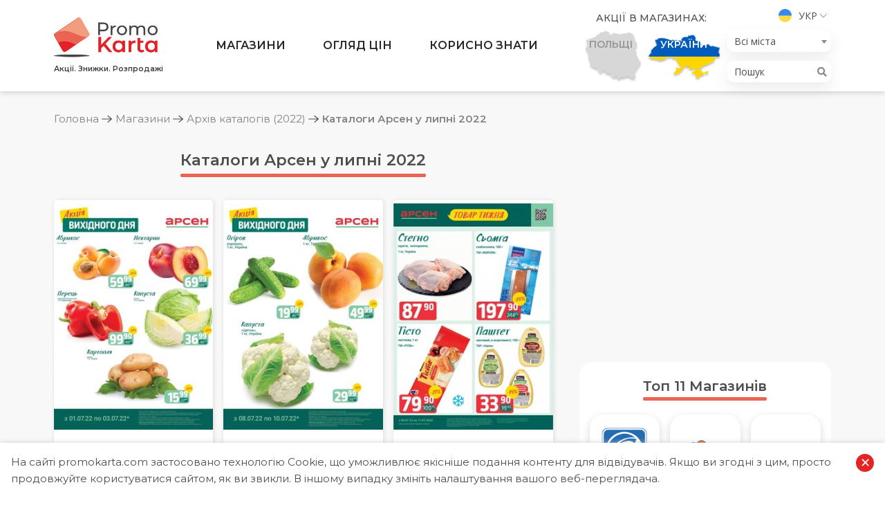

--- FILE ---
content_type: text/html; charset=UTF-8
request_url: https://promokarta.com/supermarkety/archive/2022/arsen-7
body_size: 26388
content:

<!DOCTYPE html>
<html lang="uk-UA">
<head>

    <!-- Global site tag (gtag.js) - Google Analytics -->
    <script async src="https://www.googletagmanager.com/gtag/js?id=UA-163822922-1"></script>
    <script>
      window.dataLayer = window.dataLayer || [];
      function gtag(){dataLayer.push(arguments);}
      gtag('js', new Date());
      gtag('config', 'UA-163822922-1');
    </script>

    <meta charset="UTF-8">
    <meta http-equiv="X-UA-Compatible" content="IE=edge">
    <meta name="viewport" content="width=device-width, initial-scale=1">
        <title>Каталоги Арсен у липні 2022 | PromoKarta - Акції. Знижки. Розпродажі</title>

    <link rel="apple-touch-icon" sizes="57x57" href="/images/favicon/apple-icon-57x57.png">
    <link rel="apple-touch-icon" sizes="60x60" href="/images/favicon/apple-icon-60x60.png">
    <link rel="apple-touch-icon" sizes="72x72" href="/images/favicon/apple-icon-72x72.png">
    <link rel="apple-touch-icon" sizes="76x76" href="/images/favicon/apple-icon-76x76.png">
    <link rel="apple-touch-icon" sizes="114x114" href="/images/favicon/apple-icon-114x114.png">
    <link rel="apple-touch-icon" sizes="120x120" href="/images/favicon/apple-icon-120x120.png">
    <link rel="apple-touch-icon" sizes="144x144" href="/images/favicon/apple-icon-144x144.png">
    <link rel="apple-touch-icon" sizes="152x152" href="/images/favicon/apple-icon-152x152.png">
    <link rel="apple-touch-icon" sizes="180x180" href="/images/favicon/apple-icon-180x180.png">
    <link rel="icon" type="image/png" sizes="192x192"  href="/images/favicon/android-icon-192x192.png">
    <link rel="icon" type="image/png" sizes="32x32" href="/images/favicon/favicon-32x32.png">
    <link rel="icon" type="image/png" sizes="96x96" href="/images/favicon/favicon-96x96.png">
    <link rel="icon" type="image/png" sizes="16x16" href="/images/favicon/favicon-16x16.png">
    <link rel="manifest" href="/images/favicon/manifest.json">
    <meta name="msapplication-TileColor" content="#ffffff">
    <meta name="msapplication-TileImage" content="/images/favicon/ms-icon-144x144.png">
    <meta name="theme-color" content="#ffffff">

    <link rel="preconnect" href="https://fonts.gstatic.com">
    <link href="https://fonts.googleapis.com/css?family=Montserrat:300,400,500,600,700|Open+Sans:300,400,600,700&display=swap" rel="stylesheet">

    <meta name="csrf-param" content="_csrf">
<meta name="csrf-token" content="ZmaLTezjy5l_gXGs2hHEVGAJdeA8wDn1GdBrUqqJU4dUH9wYp4X-r0nJEp61SJscBlEEimOyW5dMnQgExedr8A==">

<meta name="description" content="В супермаркетах Арсен покупці знайдуть різноманітний асортимент продуктів харчування та непродуктових товарів перевірених українських та європейських виробників. Також тут є завжди свіжа кулінарія та кондитерські вироби власного виробництва">
<meta name="generator" content="Yii2 PHP Framework (www.yiiframework.com)">
<meta name="twitter:description" content="В супермаркетах Арсен покупці знайдуть різноманітний асортимент продуктів харчування та непродуктових товарів перевірених українських та європейських виробників. Також тут є завжди свіжа кулінарія та кондитерські вироби власного виробництва">
<meta name="twitter:image" content="https://promokarta.com/images/shops-logos/17/5e94beb878f5b.png">
<meta name="twitter:site" content="PromoKarta">
<meta name="twitter:title" content="Каталоги Арсен у липні 2022 | PromoKarta - Акції. Знижки. Розпродажі">
<meta name="twitter:url" content="https://promokarta.com/supermarkety/archive/2022/arsen-7">
<meta property="og:description" content="В супермаркетах Арсен покупці знайдуть різноманітний асортимент продуктів харчування та непродуктових товарів перевірених українських та європейських виробників. Також тут є завжди свіжа кулінарія та кондитерські вироби власного виробництва">
<meta property="og:image" content="https://promokarta.com/images/shops-logos/17/5e94beb878f5b.png">
<meta property="og:locale" content="uk_UA">
<meta property="og:site_name" content="PromoKarta">
<meta property="og:title" content="Каталоги Арсен у липні 2022 | PromoKarta - Акції. Знижки. Розпродажі">
<meta property="og:updated_time" content="28 січ. 2026 р., 03:09:08">
<meta property="og:url" content="https://promokarta.com/supermarkety/archive/2022/arsen-7">
<link href="https://promokarta.com/supermarkety/archive/2022/arsen-7" rel="canonical">
<link href="/minify/bc60826fed0a7790c757929db6d0a0e8.css?v=1617378367" rel="stylesheet">
<script>function formatTownSwitherElement(state) {
    if (state.element && state.element.value != 0) {
        return state.text;
    } else {
        var result = $('<b></b>');
        result.html(state.text);
        return result;
    }
}
var s2options_e9bc2761 = {"themeCss":".select2-container--krajee-bs4","sizeCss":"","doReset":true,"doToggle":false,"doOrder":false};
window.select2_c301fc82 = {"templateResult":formatTownSwitherElement,"theme":"krajee-bs4","width":"auto","placeholder":"Всі міста","language":"uk-UA"};
</script>
</head>
<body class="sidebar-right">

    
<ul class="header__lang">
    <li>
        <a href="#">
            <img src="/images/ua.svg" alt="Укр">            Укр        </a>
        <ul>
            <li><a href="/ru/supermarkety/archive/2022/arsen-7"><img src="/images/ru.svg" alt="Рус"> Рус</a></li><li><a href="/pl/supermarkety/archive/2022/arsen-7"><img src="/images/pl.svg" alt="Pol"> Pol</a></li>        </ul>
    </li>
</ul>
<header class="header">
    <div class="hamburger hamburger--collapse">
        <span class="hamburger-box">
            <span class="hamburger-inner"></span>
        </span>
    </div>
    <div class="search-button">
        <svg width="20" height="20" viewBox="0 0 20 20" fill="none" xmlns="http://www.w3.org/2000/svg">
            <path fill-rule="evenodd" clip-rule="evenodd" d="M8.17481 0C3.67075 0 0 3.67071 0 8.17473C0 12.6787 3.67075 16.3499 8.17481 16.3499C10.101 16.3499 11.8734 15.6772 13.2725 14.5564L18.4319 19.7161C18.5154 19.8043 18.6157 19.8748 18.7268 19.9236C18.838 19.9723 18.9579 19.9983 19.0792 19.9999C19.2006 20.0016 19.3211 19.9789 19.4336 19.9332C19.5461 19.8875 19.6482 19.8197 19.734 19.7338C19.8199 19.648 19.8876 19.5458 19.9333 19.4333C19.9789 19.3208 20.0016 19.2003 19.9999 19.0789C19.9982 18.9576 19.9722 18.8377 19.9234 18.7266C19.8746 18.6154 19.8041 18.5151 19.7159 18.4317L14.5561 13.272C15.676 11.8726 16.3483 10.1004 16.3483 8.17473C16.3483 3.67071 12.6789 0 8.17481 0ZM8.17481 1.81705C11.6971 1.81705 14.533 4.65248 14.533 8.17473C14.533 11.697 11.6971 14.5328 8.17481 14.5328C4.65253 14.5328 1.81707 11.697 1.81707 8.17473C1.81707 4.65248 4.65253 1.81705 8.17481 1.81705Z" fill="#4D4D4F" />
        </svg>
    </div>


    <div class="search-cities">
        <i class="fas fa-map-marker-alt"></i>
    </div>
    <div class="container">
        <div class="row">
            <div class="col-12 col-lg-2 header__logo">
                <a href="/">
                    <img class="logo none-lg" src="/images/logo/Logo.png" alt="PromoKarta">
                    <span class="header__logo-text none-md">Акції. Знижки. Розпродажі</span>
                </a>
            </div>
            <div class="col-12 col-lg-6 header__menu">
                <ul><li class="megamenu-block just-opened"><a href="/supermarkety">Магазини</a>
<ul>
<li><div class="container megamenu tabs">
	<div class="megamenu__left">
	    <div class="megamenu__title">Категорії</div>
	    <ul class="tabs__caption">
                        	        <li class="active">
	            <span class="megamenu__link">Продуктові супермаркети</span>
	        </li>
                        	        <li >
	            <span class="megamenu__link">Побутова техніка та електроніка</span>
	        </li>
                        	        <li >
	            <span class="megamenu__link">Косметика, парфумерія, ліки</span>
	        </li>
                        	        <li >
	            <span class="megamenu__link">Будівельні матеріали, меблі, дизайн</span>
	        </li>
                        	    </ul>
	</div>

	<div class="megamenu__right">
                        <div class="tabs__content active">
        	<div class="megamenu__title">Продуктові супермаркети</div>
            <ul>
                                <li><a href="/supermarkety/atb"><img src="/images/shops-logos/15/thumb-5ed4c7778c029.png" alt="АТБ">АТБ</a></li>
                                <li><a href="/supermarkety/auchan-ua"><img src="/images/shops-logos/16/thumb-64b646637e269.png" alt="Ашан">Ашан</a></li>
                                <li><a href="/supermarkety/arsen"><img src="/images/shops-logos/17/thumb-5e94beb878f5b.png" alt="Арсен">Арсен</a></li>
                                <li><a href="/supermarkety/eko-market"><img src="/images/shops-logos/18/thumb-5e94c58f3258e.png" alt="Еко маркет">Еко маркет</a></li>
                                <li><a href="/supermarkety/metro"><img src="/images/shops-logos/19/thumb-5e9587522d059.png" alt="МЕТРО">МЕТРО</a></li>
                                <li><a href="/supermarkety/rukavychka"><img src="/images/shops-logos/20/thumb-5e958d7d15259.png" alt="Рукавичка">Рукавичка</a></li>
                                <li><a href="/supermarkety/silpo"><img src="/images/shops-logos/21/thumb-5eedf5ee28746.png" alt="Сільпо">Сільпо</a></li>
                                <li><a href="/supermarkety/fora"><img src="/images/shops-logos/22/thumb-5e95a873639c7.png" alt="Фора">Фора</a></li>
                                <li><a href="/supermarkety/furshet"><img src="/images/shops-logos/23/thumb-5ed2a1b46d03d.png" alt="Фуршет">Фуршет</a></li>
                                <li><a href="/supermarkety/varus"><img src="/images/shops-logos/24/thumb-5e95ba77246c0.png" alt="Varus">Varus</a></li>
                                <li><a href="/supermarkety/blyzenko"><img src="/images/shops-logos/49/thumb-5ede1c483b37f.png" alt="Близенько">Близенько</a></li>
                                <li><a href="/supermarkety/tavria-v"><img src="/images/shops-logos/51/thumb-5f0ca085d3e56.png" alt="Таврія В">Таврія В</a></li>
                                <li><a href="/supermarkety/novus"><img src="/images/shops-logos/53/thumb-602e5c5739ea4.png" alt="NOVUS">NOVUS</a></li>
                                <li><a href="/supermarkety/fozzy"><img src="/images/shops-logos/54/thumb-602fc1f738e4c.png" alt="Fozzy">Fozzy</a></li>
                            </ul>
        </div>
                        <div class="tabs__content ">
        	<div class="megamenu__title">Побутова техніка та електроніка</div>
            <ul>
                                <li><a href="/supermarkety/allo"><img src="/images/shops-logos/43/thumb-5ea2f2f9d7cae.png" alt="АЛЛО">АЛЛО</a></li>
                                <li><a href="/supermarkety/eldorado"><img src="/images/shops-logos/44/thumb-5f3a6065cb34b.png" alt="Eldorado">Eldorado</a></li>
                                <li><a href="/supermarkety/moyo"><img src="/images/shops-logos/45/thumb-5ea2f984cfb3b.png" alt="MOYO">MOYO</a></li>
                                <li><a href="/supermarkety/foxtrot"><img src="/images/shops-logos/46/thumb-5ea2fb977b56f.png" alt="Фокстрот">Фокстрот</a></li>
                                <li><a href="/supermarkety/citrus"><img src="/images/shops-logos/47/thumb-5ea2fea5d384c.png" alt="Цитрус">Цитрус</a></li>
                                <li><a href="/supermarkety/comfy"><img src="/images/shops-logos/48/thumb-5ea3072436063.png" alt="Comfy">Comfy</a></li>
                            </ul>
        </div>
                        <div class="tabs__content ">
        	<div class="megamenu__title">Косметика, парфумерія, ліки</div>
            <ul>
                                <li><a href="/supermarkety/eva"><img src="/images/shops-logos/36/thumb-5ea18c68e7ef8.png" alt="EVA">EVA</a></li>
                                <li><a href="/supermarkety/prostor"><img src="/images/shops-logos/37/thumb-5ea193b7d8e78.png" alt="PROSTOR">PROSTOR</a></li>
                                <li><a href="/supermarkety/kosmo"><img src="/images/shops-logos/38/thumb-5ea1989f1290c.png" alt="Космо">Космо</a></li>
                            </ul>
        </div>
                        <div class="tabs__content ">
        	<div class="megamenu__title">Будівельні матеріали, меблі, дизайн</div>
            <ul>
                                <li><a href="/supermarkety/nova-liniya"><img src="/images/shops-logos/31/thumb-5e9883e519015.png" alt="Нова Лінія">Нова Лінія</a></li>
                                <li><a href="/supermarkety/epicentr"><img src="/images/shops-logos/32/thumb-5e98840bbf25b.png" alt="Епіцентр">Епіцентр</a></li>
                                <li><a href="/supermarkety/jysk-ua"><img src="/images/shops-logos/33/thumb-5ea0373672cd0.png" alt="Jysk">Jysk</a></li>
                                <li><a href="/supermarkety/leroy-merlin-ua"><img src="/images/shops-logos/34/thumb-5ea06d32d2fdb.png" alt="Leroy Merlin">Leroy Merlin</a></li>
                                <li><a href="/supermarkety/33m2"><img src="/images/shops-logos/35/thumb-5ea0727fc7b3a.png" alt="33м2">33м2</a></li>
                            </ul>
        </div>
                	</div>
</div></li>
</ul>
</li>
<li class="megamenu-block just-opened"><a href="/promo">Огляд цін</a>
<ul>
<li>



<div class="container megamenu">
	<div class="megamenu__left">
	    <div class="megamenu__title">Огляд цін</div>
	    <p class="megamenu__desc">Порівняйте ціни та оберіть для себе найбільш вигідну пропозицію.</p>
	</div>
	<div class="megamenu__right">
    	<div class="megamenu__title">Категорії товарів</div>
        <ul class="bolder-links">
            				<li><a href="/promo/miaso"><img src="/images/promo-categories-logos/8/thumb-5e9853f650a7b.png" alt="М'ясо">М'ясо</a></li>
							<li><a href="/promo/moloko"><img src="/images/promo-categories-logos/9/thumb-5e98613b3c689.png" alt="Молоко">Молоко</a></li>
							<li><a href="/promo/maslo"><img src="/images/promo-categories-logos/10/thumb-5ece741a26bdd.png" alt="Масло">Масло</a></li>
							<li><a href="/promo/ryba"><img src="/images/promo-categories-logos/11/thumb-5ed693a69a9b4.png" alt="Риба">Риба</a></li>
							<li><a href="/promo/zasoby-dlia-prannia"><img src="/images/promo-categories-logos/12/thumb-5e974bf104014.png" alt="Засоби для прання">Засоби для прання</a></li>
							<li><a href="/promo/pidhuzky"><img src="/images/promo-categories-logos/13/thumb-5e92fe3356b3e.png" alt="Підгузки">Підгузки</a></li>
							<li><a href="/promo/ptytsia"><img src="/images/promo-categories-logos/15/thumb-5ea6a3139cf51.png" alt="Птиця">Птиця</a></li>
							<li><a href="/promo/smetana"><img src="/images/promo-categories-logos/17/thumb-5ece3580c8e2f.png" alt="Сметана">Сметана</a></li>
			        </ul>
	</div>
</div></li>
</ul>
</li>
<li class="megamenu-block just-opened"><a href="/blog">Корисно знати</a>
<ul>
<li>

<div class="container megamenu">
	<div class="megamenu__left">
	    <div class="megamenu__title">Корисно знати</div>
	    <p class="megamenu__desc">Цікава та актуальна інформація про торгові мережі та вигідні закупи...</p>
	</div>
	<div class="megamenu__right">
    	<div class="megamenu__title">Категорії статей</div>
        <ul class="bolder-links clear-flex">
						    <li><a href="/aktualno">Актуально</a></li>
						    <li><a href="/akcii-v-supermarketakh">Акції в супермаркетах</a></li>
						    <li><a href="/porivniannia-tsin">Порівняння цін</a></li>
						    <li><a href="/torgovi-merezhi">Торгові мережі</a></li>
			        </ul>
	</div>
</div></li>
</ul>
</li></ul>            </div>
            <div class="col-12 col-lg-4 header__right">
                <div class="header__country">
    <div class="header__country-title">Акції в магазинах:</div>
    <!-- active -->
    <ul>
        <li class="country-item  country-item--poland ">
            <a href="/poland">
                <img class="country-item__img" src="/images/countries/Vector_Poland.png" alt="poland">
                <img class="country-item__img country-item__img--hover" src="/images/countries/Poland.png" alt="poland">
                <span class="country-item__text country-item__text--poland">Польщі</span>
                <span class="country-item__text country-item__text--hover country-item__text--poland">Перейти</span>
            </a>
        </li>
        <li class="country-item country-item--ukraine active">
                        <a href="#">
                <img class="country-item__img" src="/images/countries/Vector_Ukraine.png" alt="Ukraine">
                <img class="country-item__img country-item__img--hover country__img--ukraine" src="/images/countries/Vector_Ukraine2.png" alt="Ukraine">
                <span class="country-item__text country-item__text--ukraine">України</span>
                <span class="country-item__text country-item__text--hover country-item__text--ukraine">Перейти</span>
            </a>
        </li>
    </ul>
</div>                <div class="header__lts">
                    <ul class="header__lang">
    <li>
        <a href="#">
            <img src="/images/ua.svg" alt="Укр">            Укр        </a>
        <ul>
            <li><a href="/ru/supermarkety/archive/2022/arsen-7"><img src="/images/ru.svg" alt="Рус"> Рус</a></li><li><a href="/pl/supermarkety/archive/2022/arsen-7"><img src="/images/pl.svg" alt="Pol"> Pol</a></li>        </ul>
    </li>
</ul>
                    
<div class="header__town">
    <div class="kv-plugin-loading loading-city-select">&nbsp;</div><select id="city-select" class="form-control" name="city-select" data-urls='{"":"\/","kyiv":"\/kyiv\/","lviv":"\/lviv\/","dnipro":"\/dnipro\/","mykolaiv":"\/mykolaiv\/","rivne":"\/rivne\/","odesa":"\/odesa\/","kharkiv":"\/kharkiv\/","zaporizhzhia":"\/zaporizhzhia\/","kryvyi-rih":"\/kryvyi-rih\/","kherson":"\/kherson\/","chernihiv":"\/chernihiv\/","chernivtsi":"\/chernivtsi\/","ivano-frankivsk":"\/ivano-frankivsk\/","vinnytsia":"\/vinnytsia\/","zhytomyr":"\/zhytomyr\/","lutsk":"\/lutsk\/","cherkasy":"\/cherkasy\/","poltava":"\/poltava\/","ternopil":"\/ternopil\/","bila-tserkva":"\/bila-tserkva\/","boryspil":"\/boryspil\/","khmelnytskyi":"\/khmelnytskyi\/","mariupol":"\/mariupol\/","sumy":"\/sumy\/","uzhhorod":"\/uzhhorod\/","pavlohrad":"\/pavlohrad\/","bucha":"\/bucha\/","brovary":"\/brovary\/","drohobych":"\/drohobych\/","stryi":"\/stryi\/","kramatorsk":"\/kramatorsk\/","kremenchuk":"\/kremenchuk\/","kropyvnytskyi":"\/kropyvnytskyi\/","melitopol":"\/melitopol\/","mukachevo":"\/mukachevo\/","kamianske":"\/kamianske\/","vyshhorod":"\/vyshhorod\/","vyshneve":"\/vyshneve\/","irpin":"\/irpin\/","kamianets-podilskyi":"\/kamianets-podilskyi\/","bilhorod-dnistrovskyi":"\/bilhorod-dnistrovskyi\/","izmail":"\/izmail\/","chervonohrad":"\/chervonohrad\/","fastiv":"\/fastiv\/","bakhmut":"\/bakhmut\/","enerhodar":"\/enerhodar\/","nizhyn":"\/nizhyn\/","slavutych":"\/slavutych\/","kalush":"\/kalush\/","nikopol":"\/nikopol\/","uman":"\/uman\/","chornomorsk":"\/chornomorsk\/","kovel":"\/kovel\/","kolomyia":"\/kolomyia\/","boiarka":"\/boiarka\/","pryluky":"\/pryluky\/","sambir":"\/sambir\/","korosten":"\/korosten\/","berdiansk":"\/berdiansk\/","vasylkiv":"\/vasylkiv\/","myrhorod":"\/myrhorod\/","novomoskovsk":"\/novomoskovsk\/","berdychiv":"\/berdychiv\/","oleksandriia":"\/oleksandriia\/","konotop":"\/konotop\/","nova-kakhovka":"\/nova-kakhovka\/","dubno":"\/dubno\/","lysychansk":"\/lysychansk\/","sievierodonetsk":"\/sievierodonetsk\/","sofiivska-borshchahivka":"\/sofiivska-borshchahivka\/","zhovti-vody":"\/zhovti-vody\/","pokrovsk":"\/pokrovsk\/","sloviansk":"\/sloviansk\/","tokmak":"\/tokmak\/","dolynska":"\/dolynska\/","voznesensk":"\/voznesensk\/","yuzhne":"\/yuzhne\/","varash":"\/varash\/","romny":"\/romny\/","shostka":"\/shostka\/","netishyn":"\/netishyn\/","novovolynsk":"\/novovolynsk\/","khust":"\/khust\/","slavuta":"\/slavuta\/","starokostiantyniv":"\/starokostiantyniv\/","kostopil":"\/kostopil\/","dniprorudne":"\/dniprorudne\/","druzhkivka":"\/druzhkivka\/","lozova":"\/lozova\/","yuzhnoukrainsk":"\/yuzhnoukrainsk\/","burshtyn":"\/burshtyn\/","haisyn":"\/haisyn\/","ladyzhyn":"\/ladyzhyn\/","vilnohirsk":"\/vilnohirsk\/","marhanets":"\/marhanets\/","pershotravensk":"\/pershotravensk\/","novohrad-volynskyi":"\/novohrad-volynskyi\/","borodianka":"\/borodianka\/","pereiaslav":"\/pereiaslav\/","rubizhne":"\/rubizhne\/","novoiavorivsk":"\/novoiavorivsk\/","sokilnyky":"\/sokilnyky\/","sokal":"\/sokal\/","truskavets":"\/truskavets\/","pervomaisk":"\/pervomaisk\/","podilsk":"\/podilsk\/","lubny":"\/lubny\/","zdolbuniv":"\/zdolbuniv\/","kakhovka":"\/kakhovka\/","smila":"\/smila\/","kostiantynivka":"\/kostiantynivka\/","nadvirna":"\/nadvirna\/","dolyna":"\/dolyna\/","shepetivka":"\/shepetivka\/","khmilnyk":"\/khmilnyk\/","vynnyky":"\/vynnyky\/","zymna-voda":"\/zymna-voda\/","chabany":"\/chabany\/","vita-poshtova":"\/vita-poshtova\/","stoianka":"\/stoianka\/","rohatyn":"\/rohatyn\/","koziatyn":"\/koziatyn\/","volodymyr-volynskyi":"\/volodymyr-volynskyi\/","apostolove":"\/apostolove\/","pokrovske":"\/pokrovske\/","ternivka":"\/ternivka\/","bilozerske":"\/bilozerske\/","dobropillia":"\/dobropillia\/","lyman":"\/lyman\/","mykolaivka":"\/mykolaivka\/","myrnohrad":"\/myrnohrad\/","selydove":"\/selydove\/","toretsk":"\/toretsk\/","ovruch":"\/ovruch\/","berehove":"\/berehove\/","vasylivka":"\/vasylivka\/","novomyrhorod":"\/novomyrhorod\/","svitlovodsk":"\/svitlovodsk\/","berezan":"\/berezan\/","bohuslav":"\/bohuslav\/","hatne":"\/hatne\/","hostomel":"\/hostomel\/","zazymia":"\/zazymia\/","obukhiv":"\/obukhiv\/","lisnyky":"\/lisnyky\/","sviatopetrivske":"\/sviatopetrivske\/","skvyra":"\/skvyra\/","makarov":"\/makarov\/","uzyn":"\/uzyn\/","yahotyn":"\/yahotyn\/","starobilsk":"\/starobilsk\/","boryslav":"\/boryslav\/","brody":"\/brody\/","morshyn":"\/morshyn\/","rudno":"\/rudno\/","stebnyk":"\/stebnyk\/","yavoriv":"\/yavoriv\/","snihurivka":"\/snihurivka\/","hadiach":"\/hadiach\/","horishni-plavni":"\/horishni-plavni\/","kobeliaky":"\/kobeliaky\/","lokhvytsia":"\/lokhvytsia\/","pyriatyn":"\/pyriatyn\/","khorol":"\/khorol\/","ostroh":"\/ostroh\/","hlukhiv":"\/hlukhiv\/","okhtyrka":"\/okhtyrka\/","kremenets":"\/kremenets\/","balakliia":"\/balakliia\/","vovchansk":"\/vovchansk\/","derhachi":"\/derhachi\/","zmiiv":"\/zmiiv\/","pervomaiskyi":"\/pervomaiskyi\/","henichesk":"\/henichesk\/","hola-prystan":"\/hola-prystan\/","oleshky":"\/oleshky\/","skadovsk":"\/skadovsk\/","vatutine":"\/vatutine\/","zolotonosha":"\/zolotonosha\/","kamianka":"\/kamianka\/","korsun-shevchenkivskyi":"\/korsun-shevchenkivskyi\/","shpola":"\/shpola\/","bakhmach":"\/bakhmach\/","bobrovytsia":"\/bobrovytsia\/","horodnia":"\/horodnia\/","kozelets":"\/kozelets\/","kamianka-buzka":"\/kamianka-buzka\/","myronivka":"\/myronivka\/","rava-ruska":"\/rava-ruska\/","ukrainka":"\/ukrainka\/","horodok":"\/horodok\/","zolochiv":"\/zolochiv\/","novyi-rozdil":"\/novyi-rozdil\/","novosilky":"\/novosilky\/","novi-petrivtsi":"\/novi-petrivtsi\/","kalynivka":"\/kalynivka\/","radomyshl":"\/radomyshl\/","lymanka":"\/lymanka\/","ovidiopol":"\/ovidiopol\/","oster":"\/oster\/","teplodar":"\/teplodar\/","mykytyntsi":"\/mykytyntsi\/","zabolotiv":"\/zabolotiv\/","sniatyn":"\/sniatyn\/","tatariv":"\/tatariv\/","tlumach":"\/tlumach\/","yaremche":"\/yaremche\/","hnivan":"\/hnivan\/","mohyliv-podilskyi":"\/mohyliv-podilskyi\/","nemyriv":"\/nemyriv\/","tulchyn":"\/tulchyn\/","yampil":"\/yampil\/","liuboml":"\/liuboml\/","verkhnodniprovsk":"\/verkhnodniprovsk\/","zelenodolsk":"\/zelenodolsk\/","mezhova":"\/mezhova\/","novoaleksandrivka":"\/novoaleksandrivka\/","piatykhatky":"\/piatykhatky\/","pereshchepyne":"\/pereshchepyne\/","pidhorodne":"\/pidhorodne\/","synelnykove":"\/synelnykove\/","taromske":"\/taromske\/","avdiivka":"\/avdiivka\/","volnovakha":"\/volnovakha\/","vuhledar":"\/vuhledar\/","konstantynivka":"\/konstantynivka\/","kurakhove":"\/kurakhove\/","novohrodivka":"\/novohrodivka\/","sartana":"\/sartana\/","soledar":"\/soledar\/","korostyshiv":"\/korostyshiv\/","malyn":"\/malyn\/","velyki-lazy":"\/velyki-lazy\/","vilniansk":"\/vilniansk\/","huliaipole":"\/huliaipole\/","kamianka-dniprovska":"\/kamianka-dniprovska\/","mykhailivka":"\/mykhailivka\/","orikhiv":"\/orikhiv\/","polohy":"\/polohy\/","prymorsk":"\/prymorsk\/","yakymivka":"\/yakymivka\/","haivoron":"\/haivoron\/","znamianka":"\/znamianka\/","kaharlyk":"\/kaharlyk\/","stari-petrivtsi":"\/stari-petrivtsi\/","tarasivka":"\/tarasivka\/","kreminna":"\/kreminna\/","popasna":"\/popasna\/","svatove":"\/svatove\/","hostyntseve":"\/hostyntseve\/","davydiv":"\/davydiv\/","bashtanka":"\/bashtanka\/","koblevo":"\/koblevo\/","myhiia":"\/myhiia\/","nova-odesa":"\/nova-odesa\/","novyi-buh":"\/novyi-buh\/","ochakiv":"\/ochakiv\/","avanhard":"\/avanhard\/","artsyz":"\/artsyz\/","balta":"\/balta\/","biliaivka":"\/biliaivka\/","bolhrad":"\/bolhrad\/","kiliia":"\/kiliia\/","kryzhanivka":"\/kryzhanivka\/","maiaky":"\/maiaky\/","reni":"\/reni\/","rozdilna":"\/rozdilna\/","velykyi-dalnyk":"\/velykyi-dalnyk\/","fontanka":"\/fontanka\/","velykodolynske":"\/velykodolynske\/","hlobyne":"\/hlobyne\/","karlivka":"\/karlivka\/","reshetylivka":"\/reshetylivka\/","bila-krynytsia":"\/bila-krynytsia\/","s-horodok":"\/s-horodok\/","bilopillia":"\/bilopillia\/","buryn":"\/buryn\/","krolevets":"\/krolevets\/","lebedyn":"\/lebedyn\/","putyvl":"\/putyvl\/","trostianets":"\/trostianets\/","babai":"\/babai\/","bohodukhiv":"\/bohodukhiv\/","izium":"\/izium\/","krasnohrad":"\/krasnohrad\/","kupiansk":"\/kupiansk\/","liubotyn":"\/liubotyn\/","merefa":"\/merefa\/","bezliudivka":"\/bezliudivka\/","pisochyn":"\/pisochyn\/","vysokyi":"\/vysokyi\/","slobozhanske":"\/slobozhanske\/","solonytsivka":"\/solonytsivka\/","chuhuiv":"\/chuhuiv\/","beryslav":"\/beryslav\/","bilozerka":"\/bilozerka\/","chaplynka":"\/chaplynka\/","tavriisk":"\/tavriisk\/","dunaivtsi":"\/dunaivtsi\/","krasyliv":"\/krasyliv\/","zvenyhorodka":"\/zvenyhorodka\/","kaniv":"\/kaniv\/","chyhyryn":"\/chyhyryn\/","ostrytsia":"\/ostrytsia\/","ichnia":"\/ichnia\/","koriukivka":"\/koriukivka\/","mena":"\/mena\/","novhorod-siverskyi":"\/novhorod-siverskyi\/","snovsk":"\/snovsk\/","bohorodchany":"\/bohorodchany\/","bortnychi":"\/bortnychi\/","holoby":"\/holoby\/","dymytrov":"\/dymytrov\/","zabolottia":"\/zabolottia\/","zbarazh":"\/zbarazh\/","korets":"\/korets\/","liubeshiv":"\/liubeshiv\/","mizoch":"\/mizoch\/","manevychi":"\/manevychi\/","novoselivka":"\/novoselivka\/","ratne":"\/ratne\/","rozhyshche":"\/rozhyshche\/","turiisk":"\/turiisk\/","berezhany":"\/berezhany\/","bibrka":"\/bibrka\/","bolekhiv":"\/bolekhiv\/","briukhovychi":"\/briukhovychi\/","busk":"\/busk\/","velyki-mosty":"\/velyki-mosty\/","volovets":"\/volovets\/","volochysk":"\/volochysk\/","halych":"\/halych\/","horodenka":"\/horodenka\/","horokhiv":"\/horokhiv\/","hrybovychi":"\/hrybovychi\/","husiatyn":"\/husiatyn\/","dobrosyn":"\/dobrosyn\/","dobrotvir":"\/dobrotvir\/","dubliany":"\/dubliany\/","zhydachiv":"\/zhydachiv\/","zhovkva":"\/zhovkva\/","zhovtantsi":"\/zhovtantsi\/","zhuravno":"\/zhuravno\/","zapytiv":"\/zapytiv\/","zboriv":"\/zboriv\/","ivano-frankove":"\/ivano-frankove\/","kozova":"\/kozova\/","kopychyntsi":"\/kopychyntsi\/","krasne":"\/krasne\/","kulykiv":"\/kulykiv\/","lopatyn":"\/lopatyn\/","malekhiv":"\/malekhiv\/","mykolaiv-lvivska-obl":"\/mykolaiv-lvivska-obl\/","mizhhiria":"\/mizhhiria\/","mostyska":"\/mostyska\/","murovane":"\/murovane\/","novyi-kalyniv":"\/novyi-kalyniv\/","obroshyne":"\/obroshyne\/","perehinske":"\/perehinske\/","peremyshliany":"\/peremyshliany\/","pidhaitsi":"\/pidhaitsi\/","pustomyty":"\/pustomyty\/","radekhiv":"\/radekhiv\/","rozdil":"\/rozdil\/","rudky":"\/rudky\/","svaliava":"\/svaliava\/","skole":"\/skole\/","slavske":"\/slavske\/","sosnivka":"\/sosnivka\/","staryi-sambir":"\/staryi-sambir\/","sudova-vyshnia":"\/sudova-vyshnia\/","skhidnytsia":"\/skhidnytsia\/","tysmenytsia":"\/tysmenytsia\/","turka":"\/turka\/","khyriv":"\/khyriv\/","khodoriv":"\/khodoriv\/","chortkiv":"\/chortkiv\/","shklo":"\/shklo\/","shumsk":"\/shumsk\/","pokrov":"\/pokrov\/","prolisky":"\/prolisky\/","baranivka":"\/baranivka\/","vynohradiv":"\/vynohradiv\/","iziaslav":"\/iziaslav\/","manhush":"\/manhush\/","novoukrainka":"\/novoukrainka\/","sarny":"\/sarny\/","tiachiv":"\/tiachiv\/","novotroitske":"\/novotroitske\/","novomykolaivka":"\/novomykolaivka\/","petropavlivka":"\/petropavlivka\/","mahdalynivka":"\/mahdalynivka\/","solone":"\/solone\/","svitlodarsk":"\/svitlodarsk\/","tsarychanka":"\/tsarychanka\/","baryshivka":"\/baryshivka\/","bilohorodka":"\/bilohorodka\/","borzna":"\/borzna\/","borova":"\/borova\/","velyka-dymerka":"\/velyka-dymerka\/","vorzel":"\/vorzel\/","voronkiv":"\/voronkiv\/","hlevakha":"\/hlevakha\/","hnidyn":"\/hnidyn\/","hoholiv":"\/hoholiv\/","hora":"\/hora\/","horenychi":"\/horenychi\/","hrebinky":"\/hrebinky\/","dymer":"\/dymer\/","ivankiv-boryspilskyi-r-n":"\/ivankiv-boryspilskyi-r-n\/","ivankiv-ivankivskyi-r-n":"\/ivankiv-ivankivskyi-r-n\/","kalyta":"\/kalyta\/","katiuzhanka":"\/katiuzhanka\/","klavdiievo-tarasovo":"\/klavdiievo-tarasovo\/","kniazhychi":"\/kniazhychi\/","kozyn":"\/kozyn\/","kotsiubynske":"\/kotsiubynske\/","krasylivka":"\/krasylivka\/","kriukivshchyna":"\/kriukivshchyna\/","liutizh":"\/liutizh\/","myla":"\/myla\/","mlynovo":"\/mlynovo\/","nemishaieve":"\/nemishaieve\/","petropavlivska-borshchahivka":"\/petropavlivska-borshchahivka\/","piskivka":"\/piskivka\/","pohreby":"\/pohreby\/","rzhyshchiv":"\/rzhyshchiv\/","rokytne":"\/rokytne\/","stavyshche":"\/stavyshche\/","tarashcha":"\/tarashcha\/","tetiiv":"\/tetiiv\/","trebukhiv":"\/trebukhiv\/","khotiv":"\/khotiv\/","khotianivka":"\/khotianivka\/","khrystynivka":"\/khrystynivka\/","chubynske":"\/chubynske\/","shchaslyve":"\/shchaslyve\/"}' data-s2-options="s2options_e9bc2761" data-krajee-select2="select2_c301fc82" style="width: 1px; height: 1px; visibility: hidden;">
<option value="">Всі міста</option>
<option value="kyiv">Київ</option>
<option value="lviv">Львів</option>
<option value="dnipro">Дніпро</option>
<option value="mykolaiv">Миколаїв</option>
<option value="rivne">Рівне</option>
<option value="odesa">Одеса</option>
<option value="kharkiv">Харків</option>
<option value="zaporizhzhia">Запоріжжя</option>
<option value="kryvyi-rih">Кривий Ріг</option>
<option value="kherson">Херсон</option>
<option value="chernihiv">Чернігів</option>
<option value="chernivtsi">Чернівці</option>
<option value="ivano-frankivsk">Івано-Франківськ</option>
<option value="vinnytsia">Вінниця</option>
<option value="zhytomyr">Житомир</option>
<option value="lutsk">Луцьк</option>
<option value="cherkasy">Черкаси</option>
<option value="poltava">Полтава</option>
<option value="ternopil">Тернопіль</option>
<option value="bila-tserkva">Біла Церква</option>
<option value="boryspil">Бориспіль</option>
<option value="khmelnytskyi">Хмельницький</option>
<option value="mariupol">Маріуполь</option>
<option value="sumy">Суми</option>
<option value="uzhhorod">Ужгород</option>
<option value="pavlohrad">Павлоград</option>
<option value="bucha">Буча</option>
<option value="brovary">Бровари</option>
<option value="drohobych">Дрогобич</option>
<option value="stryi">Стрий</option>
<option value="kramatorsk">Краматорськ</option>
<option value="kremenchuk">Кременчук</option>
<option value="kropyvnytskyi">Кропивницький</option>
<option value="melitopol">Мелітополь</option>
<option value="mukachevo">Мукачево</option>
<option value="kamianske">Кам&#039;янське</option>
<option value="vyshhorod">Вишгород</option>
<option value="vyshneve">Вишневе</option>
<option value="irpin">Ірпінь</option>
<option value="kamianets-podilskyi">Кам&#039;янець-Подільский</option>
<option value="bilhorod-dnistrovskyi">Білгород-Дністровський</option>
<option value="izmail">Ізмаїл</option>
<option value="chervonohrad">Червоноград</option>
<option value="fastiv">Фастів</option>
<option value="bakhmut">Бахмут</option>
<option value="enerhodar">Енергодар</option>
<option value="nizhyn">Ніжин</option>
<option value="slavutych">Славутич</option>
<option value="kalush">Калуш</option>
<option value="nikopol">Нікополь</option>
<option value="uman">Умань</option>
<option value="chornomorsk">Чорноморськ</option>
<option value="kovel">Ковель</option>
<option value="kolomyia">Коломия</option>
<option value="boiarka">Боярка</option>
<option value="pryluky">Прилуки</option>
<option value="sambir">Самбір</option>
<option value="korosten">Коростень</option>
<option value="berdiansk">Бердянськ</option>
<option value="vasylkiv">Васильків</option>
<option value="myrhorod">Миргород</option>
<option value="novomoskovsk">Новомосковськ</option>
<option value="berdychiv">Бердичів</option>
<option value="oleksandriia">Олександрія</option>
<option value="konotop">Конотоп</option>
<option value="nova-kakhovka">Нова Каховка</option>
<option value="dubno">Дубно</option>
<option value="lysychansk">Лисичанськ</option>
<option value="sievierodonetsk">Сєвєродонецьк</option>
<option value="sofiivska-borshchahivka">Софіївська Борщагівка</option>
<option value="zhovti-vody">Жовті Води</option>
<option value="pokrovsk">Покровськ</option>
<option value="sloviansk">Слов&#039;янськ</option>
<option value="tokmak">Токмак</option>
<option value="dolynska">Долинська</option>
<option value="voznesensk">Вознесенськ</option>
<option value="yuzhne">Южне</option>
<option value="varash">Вараш</option>
<option value="romny">Ромни</option>
<option value="shostka">Шостка</option>
<option value="netishyn">Нетішин</option>
<option value="novovolynsk">Нововолинськ</option>
<option value="khust">Хуст</option>
<option value="slavuta">Славута</option>
<option value="starokostiantyniv">Старокостянтинів</option>
<option value="kostopil">Костопіль</option>
<option value="dniprorudne">Дніпрорудне</option>
<option value="druzhkivka">Дружківка</option>
<option value="lozova">Лозова</option>
<option value="yuzhnoukrainsk">Южноукраїнськ</option>
<option value="burshtyn">Бурштин</option>
<option value="haisyn">Гайсин</option>
<option value="ladyzhyn">Ладижин</option>
<option value="vilnohirsk">Вільногірськ</option>
<option value="marhanets">Марганець</option>
<option value="pershotravensk">Першотравенськ</option>
<option value="novohrad-volynskyi">Новоград-Волинський</option>
<option value="borodianka">Бородянка</option>
<option value="pereiaslav">Переяслав</option>
<option value="rubizhne">Рубіжне</option>
<option value="novoiavorivsk">Новояворівськ</option>
<option value="sokilnyky">Сокільники</option>
<option value="sokal">Сокаль</option>
<option value="truskavets">Трускавець</option>
<option value="pervomaisk">Первомайськ</option>
<option value="podilsk">Подільськ</option>
<option value="lubny">Лубни</option>
<option value="zdolbuniv">Здолбунів</option>
<option value="kakhovka">Каховка</option>
<option value="smila">Сміла</option>
<option value="kostiantynivka">Костянтинівка</option>
<option value="nadvirna">Надвірна</option>
<option value="dolyna">Долина</option>
<option value="shepetivka">Шепетівка</option>
<option value="khmilnyk">Хмільник</option>
<option value="vynnyky">Винники</option>
<option value="zymna-voda">Зимна Вода</option>
<option value="chabany">Чабани</option>
<option value="vita-poshtova">Віта-Поштова</option>
<option value="stoianka">Стоянка</option>
<option value="rohatyn">Рогатин</option>
<option value="koziatyn">Козятин</option>
<option value="volodymyr-volynskyi">Володимир-Волинський</option>
<option value="apostolove">Апостолове</option>
<option value="pokrovske">Покровське</option>
<option value="ternivka">Тернівка</option>
<option value="bilozerske">Білозерське</option>
<option value="dobropillia">Добропілля</option>
<option value="lyman">Лиман</option>
<option value="mykolaivka">Миколаївка</option>
<option value="myrnohrad">Мирноград</option>
<option value="selydove">Селидове</option>
<option value="toretsk">Торецьк</option>
<option value="ovruch">Овруч</option>
<option value="berehove">Берегове</option>
<option value="vasylivka">Василівка</option>
<option value="novomyrhorod">Новомиргород</option>
<option value="svitlovodsk">Світловодськ</option>
<option value="berezan">Березань</option>
<option value="bohuslav">Богуслав</option>
<option value="hatne">Гатне</option>
<option value="hostomel">Гостомель</option>
<option value="zazymia">Зазим&#039;я</option>
<option value="obukhiv">Обухів</option>
<option value="lisnyky">Лісники</option>
<option value="sviatopetrivske">Святопетрівське</option>
<option value="skvyra">Сквира</option>
<option value="makarov">Макаров</option>
<option value="uzyn">Узин</option>
<option value="yahotyn">Яготин</option>
<option value="starobilsk">Старобільськ</option>
<option value="boryslav">Борислав</option>
<option value="brody">Броди</option>
<option value="morshyn">Моршин</option>
<option value="rudno">Рудно</option>
<option value="stebnyk">Стебник</option>
<option value="yavoriv">Яворів</option>
<option value="snihurivka">Снігурівка</option>
<option value="hadiach">Гадяч</option>
<option value="horishni-plavni">Горішні Плавні</option>
<option value="kobeliaky">Кобеляки</option>
<option value="lokhvytsia">Лохвиця</option>
<option value="pyriatyn">Пирятин</option>
<option value="khorol">Хорол</option>
<option value="ostroh">Острог</option>
<option value="hlukhiv">Глухів</option>
<option value="okhtyrka">Охтирка</option>
<option value="kremenets">Кременець</option>
<option value="balakliia">Балаклія</option>
<option value="vovchansk">Вовчанськ</option>
<option value="derhachi">Дергачі</option>
<option value="zmiiv">Зміїв</option>
<option value="pervomaiskyi">Первомайський</option>
<option value="henichesk">Генічеськ</option>
<option value="hola-prystan">Гола Пристань</option>
<option value="oleshky">Олешки</option>
<option value="skadovsk">Скадовськ</option>
<option value="vatutine">Ватутіне</option>
<option value="zolotonosha">Золотоноша</option>
<option value="kamianka">Кам&#039;янка</option>
<option value="korsun-shevchenkivskyi">Корсунь-Шевченківський</option>
<option value="shpola">Шпола</option>
<option value="bakhmach">Бахмач</option>
<option value="bobrovytsia">Бобровиця</option>
<option value="horodnia">Городня</option>
<option value="kozelets">Козелець</option>
<option value="kamianka-buzka">Кам&#039;янка-Бузька</option>
<option value="myronivka">Миронівка</option>
<option value="rava-ruska">Рава-Руська</option>
<option value="ukrainka">Українка</option>
<option value="horodok">Городок</option>
<option value="zolochiv">Золочів</option>
<option value="novyi-rozdil">Новий Розділ</option>
<option value="novosilky">Новосілки</option>
<option value="novi-petrivtsi">Нові Петрівці</option>
<option value="kalynivka">Калинівка</option>
<option value="radomyshl">Радомишль</option>
<option value="lymanka">Лиманка</option>
<option value="ovidiopol">Овідіополь</option>
<option value="oster">Остер</option>
<option value="teplodar">Теплодар</option>
<option value="mykytyntsi">Микитинці</option>
<option value="zabolotiv">Заболотів</option>
<option value="sniatyn">Снятин</option>
<option value="tatariv">Татарів</option>
<option value="tlumach">Тлумач</option>
<option value="yaremche">Яремче</option>
<option value="hnivan">Гнівань</option>
<option value="mohyliv-podilskyi">Могилів-Подільський</option>
<option value="nemyriv">Немирів</option>
<option value="tulchyn">Тульчин</option>
<option value="yampil">Ямпіль</option>
<option value="liuboml">Любомль</option>
<option value="verkhnodniprovsk">Верхньодніпровськ</option>
<option value="zelenodolsk">Зеленодольськ</option>
<option value="mezhova">Межова</option>
<option value="novoaleksandrivka">Новоалександрівка</option>
<option value="piatykhatky">П&#039;ятихатки</option>
<option value="pereshchepyne">Перещепине</option>
<option value="pidhorodne">Підгородне</option>
<option value="synelnykove">Синельникове</option>
<option value="taromske">Таромське</option>
<option value="avdiivka">Авдіївка</option>
<option value="volnovakha">Волноваха</option>
<option value="vuhledar">Вугледар</option>
<option value="konstantynivka">Константинівка</option>
<option value="kurakhove">Курахове</option>
<option value="novohrodivka">Новогродівка</option>
<option value="sartana">Сартана</option>
<option value="soledar">Соледар</option>
<option value="korostyshiv">Коростишів</option>
<option value="malyn">Малин</option>
<option value="velyki-lazy">Великі Лази</option>
<option value="vilniansk">Вільнянськ</option>
<option value="huliaipole">Гуляйполе</option>
<option value="kamianka-dniprovska">Кам&#039;янка-Дніпровська</option>
<option value="mykhailivka">Михайлівка</option>
<option value="orikhiv">Оріхів</option>
<option value="polohy">Пологи</option>
<option value="prymorsk">Приморськ</option>
<option value="yakymivka">Якимівка</option>
<option value="haivoron">Гайворон</option>
<option value="znamianka">Знам&#039;янка</option>
<option value="kaharlyk">Кагарлик</option>
<option value="stari-petrivtsi">Старі Петрівці</option>
<option value="tarasivka">Тарасівка</option>
<option value="kreminna">Кремінна</option>
<option value="popasna">Попасна</option>
<option value="svatove">Сватове</option>
<option value="hostyntseve">Гостинцеве</option>
<option value="davydiv">Давидів</option>
<option value="bashtanka">Баштанка</option>
<option value="koblevo">Коблево</option>
<option value="myhiia">Мигія</option>
<option value="nova-odesa">Нова Одеса</option>
<option value="novyi-buh">Новий Буг</option>
<option value="ochakiv">Очаків</option>
<option value="avanhard">Авангард</option>
<option value="artsyz">Арциз</option>
<option value="balta">Балта</option>
<option value="biliaivka">Біляївка</option>
<option value="bolhrad">Болград</option>
<option value="kiliia">Кілія</option>
<option value="kryzhanivka">Крижанівка</option>
<option value="maiaky">Маяки</option>
<option value="reni">Рені</option>
<option value="rozdilna">Роздільна</option>
<option value="velykyi-dalnyk">Великий Дальник</option>
<option value="fontanka">Фонтанка</option>
<option value="velykodolynske">Великодолинське</option>
<option value="hlobyne">Глобине</option>
<option value="karlivka">Карлівка</option>
<option value="reshetylivka">Решетилівка</option>
<option value="bila-krynytsia">Біла Криниця</option>
<option value="s-horodok">с. Городок</option>
<option value="bilopillia">Білопілля</option>
<option value="buryn">Буринь</option>
<option value="krolevets">Кролевець</option>
<option value="lebedyn">Лебедин</option>
<option value="putyvl">Путивль</option>
<option value="trostianets">Тростянець</option>
<option value="babai">Бабаї</option>
<option value="bohodukhiv">Богодухів</option>
<option value="izium">Ізюм</option>
<option value="krasnohrad">Красноград</option>
<option value="kupiansk">Куп&#039;янськ</option>
<option value="liubotyn">Люботин</option>
<option value="merefa">Мерефа</option>
<option value="bezliudivka">Безлюдівка</option>
<option value="pisochyn">Пісочин</option>
<option value="vysokyi">Високий</option>
<option value="slobozhanske">Слобожанське</option>
<option value="solonytsivka">Солоницівка</option>
<option value="chuhuiv">Чугуїв</option>
<option value="beryslav">Берислав</option>
<option value="bilozerka">Білозерка</option>
<option value="chaplynka">Чаплинка</option>
<option value="tavriisk">Таврійськ</option>
<option value="dunaivtsi">Дунаївці</option>
<option value="krasyliv">Красилів</option>
<option value="zvenyhorodka">Звенигородка</option>
<option value="kaniv">Канів</option>
<option value="chyhyryn">Чигирин</option>
<option value="ostrytsia">Остриця</option>
<option value="ichnia">Ічня</option>
<option value="koriukivka">Корюківка</option>
<option value="mena">Мена</option>
<option value="novhorod-siverskyi">Новгород-Сіверський</option>
<option value="snovsk">Сновськ</option>
<option value="bohorodchany">Богородчани</option>
<option value="bortnychi">Бортничі</option>
<option value="holoby">Голоби</option>
<option value="dymytrov">Димитров</option>
<option value="zabolottia">Заболоття</option>
<option value="zbarazh">Збараж</option>
<option value="korets">Корець</option>
<option value="liubeshiv">Любешів</option>
<option value="mizoch">Мізоч</option>
<option value="manevychi">Маневичі</option>
<option value="novoselivka">Новоселівка</option>
<option value="ratne">Ратне</option>
<option value="rozhyshche">Рожище</option>
<option value="turiisk">Турійськ</option>
<option value="berezhany">Бережани</option>
<option value="bibrka">Бібрка</option>
<option value="bolekhiv">Болехів</option>
<option value="briukhovychi">Брюховичі</option>
<option value="busk">Буськ</option>
<option value="velyki-mosty">Великі Мости</option>
<option value="volovets">Воловець</option>
<option value="volochysk">Волочиськ</option>
<option value="halych">Галич</option>
<option value="horodenka">Городенка</option>
<option value="horokhiv">Горохів</option>
<option value="hrybovychi">Грибовичі</option>
<option value="husiatyn">Гусятин</option>
<option value="dobrosyn">Добросин</option>
<option value="dobrotvir">Добротвір</option>
<option value="dubliany">Дубляни</option>
<option value="zhydachiv">Жидачів</option>
<option value="zhovkva">Жовква</option>
<option value="zhovtantsi">Жовтанці</option>
<option value="zhuravno">Журавно</option>
<option value="zapytiv">Запитів</option>
<option value="zboriv">Зборів</option>
<option value="ivano-frankove">Івано-Франкове</option>
<option value="kozova">Козова</option>
<option value="kopychyntsi">Копичинці</option>
<option value="krasne">Красне</option>
<option value="kulykiv">Куликів</option>
<option value="lopatyn">Лопатин</option>
<option value="malekhiv">Малехів</option>
<option value="mykolaiv-lvivska-obl">Миколаїв (Львівська обл.)</option>
<option value="mizhhiria">Міжгір’я</option>
<option value="mostyska">Мостиська</option>
<option value="murovane">Муроване</option>
<option value="novyi-kalyniv">Новий Калинів</option>
<option value="obroshyne">Оброшине</option>
<option value="perehinske">Перегінське</option>
<option value="peremyshliany">Перемишляни</option>
<option value="pidhaitsi">Підгайці</option>
<option value="pustomyty">Пустомити</option>
<option value="radekhiv">Радехів</option>
<option value="rozdil">Розділ</option>
<option value="rudky">Рудки</option>
<option value="svaliava">Свалява</option>
<option value="skole">Сколе</option>
<option value="slavske">Славське</option>
<option value="sosnivka">Соснівка</option>
<option value="staryi-sambir">Старий Самбір</option>
<option value="sudova-vyshnia">Судова Вишня</option>
<option value="skhidnytsia">Східниця</option>
<option value="tysmenytsia">Тисмениця</option>
<option value="turka">Турка</option>
<option value="khyriv">Хирів</option>
<option value="khodoriv">Ходорів</option>
<option value="chortkiv">Чортків</option>
<option value="shklo">Шкло</option>
<option value="shumsk">Шумськ</option>
<option value="pokrov">Покров</option>
<option value="prolisky">Проліски</option>
<option value="baranivka">Баранівка</option>
<option value="vynohradiv">Виноградів</option>
<option value="iziaslav">Ізяслав</option>
<option value="manhush">Мангуш</option>
<option value="novoukrainka">Новоукраїнка</option>
<option value="sarny">Сарни</option>
<option value="tiachiv">Тячів</option>
<option value="novotroitske">Новотроїцьке</option>
<option value="novomykolaivka">Новомиколаївка</option>
<option value="petropavlivka">Петропавлівка</option>
<option value="mahdalynivka">Магдалинівка</option>
<option value="solone">Солоне</option>
<option value="svitlodarsk">Світлодарськ</option>
<option value="tsarychanka">Царичанка</option>
<option value="baryshivka">Баришівка</option>
<option value="bilohorodka">Білогородка</option>
<option value="borzna">Борзна</option>
<option value="borova">Борова</option>
<option value="velyka-dymerka">Велика Димерка</option>
<option value="vorzel">Ворзель</option>
<option value="voronkiv">Вороньків</option>
<option value="hlevakha">Глеваха</option>
<option value="hnidyn">Гнідин</option>
<option value="hoholiv">Гоголів</option>
<option value="hora">Гора</option>
<option value="horenychi">Гореничі</option>
<option value="hrebinky">Гребінки</option>
<option value="dymer">Димер</option>
<option value="ivankiv-boryspilskyi-r-n">Іванків (Бориспільський р-н)</option>
<option value="ivankiv-ivankivskyi-r-n">Іванків (Іванківський р-н)</option>
<option value="kalyta">Калита</option>
<option value="katiuzhanka">Катюжанка</option>
<option value="klavdiievo-tarasovo">Клавдієво-Тарасово</option>
<option value="kniazhychi">Княжичі</option>
<option value="kozyn">Козин</option>
<option value="kotsiubynske">Коцюбинське</option>
<option value="krasylivka">Красилівка</option>
<option value="kriukivshchyna">Крюківщина</option>
<option value="liutizh">Лютіж</option>
<option value="myla">Мила</option>
<option value="mlynovo">Млиново</option>
<option value="nemishaieve">Немішаєве</option>
<option value="petropavlivska-borshchahivka">Петропавлівська Борщагівка</option>
<option value="piskivka">Пісківка</option>
<option value="pohreby">Погреби</option>
<option value="rzhyshchiv">Ржищів</option>
<option value="rokytne">Рокитне</option>
<option value="stavyshche">Ставище</option>
<option value="tarashcha">Тараща</option>
<option value="tetiiv">Тетіїв</option>
<option value="trebukhiv">Требухів</option>
<option value="khotiv">Хотів</option>
<option value="khotianivka">Хотянівка</option>
<option value="khrystynivka">Христинівка</option>
<option value="chubynske">Чубинське</option>
<option value="shchaslyve">Щасливе</option>
</select></div>

                    
<form class="header__search" action="/search" method="get">
    <input type="search" name="q" placeholder="Пошук">
    <i class="fa fa-search" aria-hidden="true"></i>
</form>                </div>
            </div>
            <div class="footer__socials footer__socials--in-header">
                <ul class="">
                    <li>
                        <a class="facebook" href="https://www.facebook.com/promokarta.shopping" title="Facebook" target="_blank">
                            <i class="fab fa-facebook-f"></i>
                        </a>
                    </li>
                    <li>
                        <a class="telegram" href="https://t.me/promokarta" title="Telegram" target="_blank">
                            <i class="fab fa-telegram-plane"></i>
                        </a>
                    </li>
                    <li>
                        <a class="twitter" href="https://twitter.com/promo_karta" title="Twitter" target="_blank">
                            <i class="fab fa-twitter"></i>
                        </a>
                    </li>
                    <li>
                        <a class="instagram" href="https://www.instagram.com/promokarta.shopping" title="Instagram" target="_blank">
                            <img class="instagram_svg" src="/images/instagram.svg" alt="instagram">
                            <img class="instagram_svg_color" src="/images/IG.svg" alt="instagram">
                        </a>
                    </li>
                </ul>
            </div>

            <div class="col-12 header__menu-cities">
                

<div class="header__country header__country-menu ">
    <div class="header__country-title">
        <p>Акції в супермаркетах:</p>
    </div>
    <!-- active -->
    <ul>
        <li class="country-item  country-item--poland ">
            <a href="/poland">
                <img class="country-item__img" src="/images/countries/Vector_Poland.png" alt="poland">
                <img class="country-item__img country-item__img--hover" src="/images/countries/Poland.png" alt="poland">
                <span class="country-item__text country-item__text--poland">Польщі</span>
                <span class="country-item__text country-item__text--hover country-item__text--poland">Перейти</span>
            </a>
        </li>
        <li class="country-item country-item--ukraine active">
                        <a href="#">
                <img class="country-item__img" src="/images/countries/Vector_Ukraine.png" alt="Ukraine">
                <img class="country-item__img country-item__img--hover country__img--ukraine" src="/images/countries/Vector_Ukraine2.png" alt="Ukraine">
                <span class="country-item__text country-item__text--ukraine">України</span>
                <span class="country-item__text country-item__text--hover country-item__text--ukraine">Перейти</span>
            </a>
        </li>
    </ul>
    <div class="menu_cities row">
    <div class="col-6">
            </div>
    <div class="col-6">
                <input type="search" class="city-search-mobile" placeholder="Пошук">
        <a href="/"><b>Всі міста</b></a>
        <ol>
                        <li><a href="/kyiv/">Київ</a></li>
                        <li><a href="/lviv/">Львів</a></li>
                        <li><a href="/dnipro/">Дніпро</a></li>
                        <li><a href="/mykolaiv/">Миколаїв</a></li>
                        <li><a href="/rivne/">Рівне</a></li>
                        <li><a href="/odesa/">Одеса</a></li>
                        <li><a href="/kharkiv/">Харків</a></li>
                        <li><a href="/zaporizhzhia/">Запоріжжя</a></li>
                        <li><a href="/kryvyi-rih/">Кривий Ріг</a></li>
                        <li><a href="/kherson/">Херсон</a></li>
                        <li><a href="/chernihiv/">Чернігів</a></li>
                        <li><a href="/chernivtsi/">Чернівці</a></li>
                        <li><a href="/ivano-frankivsk/">Івано-Франківськ</a></li>
                        <li><a href="/vinnytsia/">Вінниця</a></li>
                        <li><a href="/zhytomyr/">Житомир</a></li>
                        <li><a href="/lutsk/">Луцьк</a></li>
                        <li><a href="/cherkasy/">Черкаси</a></li>
                        <li><a href="/poltava/">Полтава</a></li>
                        <li><a href="/ternopil/">Тернопіль</a></li>
                        <li><a href="/bila-tserkva/">Біла Церква</a></li>
                        <li><a href="/boryspil/">Бориспіль</a></li>
                        <li><a href="/khmelnytskyi/">Хмельницький</a></li>
                        <li><a href="/mariupol/">Маріуполь</a></li>
                        <li><a href="/sumy/">Суми</a></li>
                        <li><a href="/uzhhorod/">Ужгород</a></li>
                        <li><a href="/pavlohrad/">Павлоград</a></li>
                        <li><a href="/bucha/">Буча</a></li>
                        <li><a href="/brovary/">Бровари</a></li>
                        <li><a href="/drohobych/">Дрогобич</a></li>
                        <li><a href="/stryi/">Стрий</a></li>
                        <li><a href="/kramatorsk/">Краматорськ</a></li>
                        <li><a href="/kremenchuk/">Кременчук</a></li>
                        <li><a href="/kropyvnytskyi/">Кропивницький</a></li>
                        <li><a href="/melitopol/">Мелітополь</a></li>
                        <li><a href="/mukachevo/">Мукачево</a></li>
                        <li><a href="/kamianske/">Кам'янське</a></li>
                        <li><a href="/vyshhorod/">Вишгород</a></li>
                        <li><a href="/vyshneve/">Вишневе</a></li>
                        <li><a href="/irpin/">Ірпінь</a></li>
                        <li><a href="/kamianets-podilskyi/">Кам'янець-Подільский</a></li>
                        <li><a href="/bilhorod-dnistrovskyi/">Білгород-Дністровський</a></li>
                        <li><a href="/izmail/">Ізмаїл</a></li>
                        <li><a href="/chervonohrad/">Червоноград</a></li>
                        <li><a href="/fastiv/">Фастів</a></li>
                        <li><a href="/bakhmut/">Бахмут</a></li>
                        <li><a href="/enerhodar/">Енергодар</a></li>
                        <li><a href="/nizhyn/">Ніжин</a></li>
                        <li><a href="/slavutych/">Славутич</a></li>
                        <li><a href="/kalush/">Калуш</a></li>
                        <li><a href="/nikopol/">Нікополь</a></li>
                        <li><a href="/uman/">Умань</a></li>
                        <li><a href="/chornomorsk/">Чорноморськ</a></li>
                        <li><a href="/kovel/">Ковель</a></li>
                        <li><a href="/kolomyia/">Коломия</a></li>
                        <li><a href="/boiarka/">Боярка</a></li>
                        <li><a href="/pryluky/">Прилуки</a></li>
                        <li><a href="/sambir/">Самбір</a></li>
                        <li><a href="/korosten/">Коростень</a></li>
                        <li><a href="/berdiansk/">Бердянськ</a></li>
                        <li><a href="/vasylkiv/">Васильків</a></li>
                        <li><a href="/myrhorod/">Миргород</a></li>
                        <li><a href="/novomoskovsk/">Новомосковськ</a></li>
                        <li><a href="/berdychiv/">Бердичів</a></li>
                        <li><a href="/oleksandriia/">Олександрія</a></li>
                        <li><a href="/konotop/">Конотоп</a></li>
                        <li><a href="/nova-kakhovka/">Нова Каховка</a></li>
                        <li><a href="/dubno/">Дубно</a></li>
                        <li><a href="/lysychansk/">Лисичанськ</a></li>
                        <li><a href="/sievierodonetsk/">Сєвєродонецьк</a></li>
                        <li><a href="/sofiivska-borshchahivka/">Софіївська Борщагівка</a></li>
                        <li><a href="/zhovti-vody/">Жовті Води</a></li>
                        <li><a href="/pokrovsk/">Покровськ</a></li>
                        <li><a href="/sloviansk/">Слов'янськ</a></li>
                        <li><a href="/tokmak/">Токмак</a></li>
                        <li><a href="/dolynska/">Долинська</a></li>
                        <li><a href="/voznesensk/">Вознесенськ</a></li>
                        <li><a href="/yuzhne/">Южне</a></li>
                        <li><a href="/varash/">Вараш</a></li>
                        <li><a href="/romny/">Ромни</a></li>
                        <li><a href="/shostka/">Шостка</a></li>
                        <li><a href="/netishyn/">Нетішин</a></li>
                        <li><a href="/novovolynsk/">Нововолинськ</a></li>
                        <li><a href="/khust/">Хуст</a></li>
                        <li><a href="/slavuta/">Славута</a></li>
                        <li><a href="/starokostiantyniv/">Старокостянтинів</a></li>
                        <li><a href="/kostopil/">Костопіль</a></li>
                        <li><a href="/dniprorudne/">Дніпрорудне</a></li>
                        <li><a href="/druzhkivka/">Дружківка</a></li>
                        <li><a href="/lozova/">Лозова</a></li>
                        <li><a href="/yuzhnoukrainsk/">Южноукраїнськ</a></li>
                        <li><a href="/burshtyn/">Бурштин</a></li>
                        <li><a href="/haisyn/">Гайсин</a></li>
                        <li><a href="/ladyzhyn/">Ладижин</a></li>
                        <li><a href="/vilnohirsk/">Вільногірськ</a></li>
                        <li><a href="/marhanets/">Марганець</a></li>
                        <li><a href="/pershotravensk/">Першотравенськ</a></li>
                        <li><a href="/novohrad-volynskyi/">Новоград-Волинський</a></li>
                        <li><a href="/borodianka/">Бородянка</a></li>
                        <li><a href="/pereiaslav/">Переяслав</a></li>
                        <li><a href="/rubizhne/">Рубіжне</a></li>
                        <li><a href="/novoiavorivsk/">Новояворівськ</a></li>
                        <li><a href="/sokilnyky/">Сокільники</a></li>
                        <li><a href="/sokal/">Сокаль</a></li>
                        <li><a href="/truskavets/">Трускавець</a></li>
                        <li><a href="/pervomaisk/">Первомайськ</a></li>
                        <li><a href="/podilsk/">Подільськ</a></li>
                        <li><a href="/lubny/">Лубни</a></li>
                        <li><a href="/zdolbuniv/">Здолбунів</a></li>
                        <li><a href="/kakhovka/">Каховка</a></li>
                        <li><a href="/smila/">Сміла</a></li>
                        <li><a href="/kostiantynivka/">Костянтинівка</a></li>
                        <li><a href="/nadvirna/">Надвірна</a></li>
                        <li><a href="/dolyna/">Долина</a></li>
                        <li><a href="/shepetivka/">Шепетівка</a></li>
                        <li><a href="/khmilnyk/">Хмільник</a></li>
                        <li><a href="/vynnyky/">Винники</a></li>
                        <li><a href="/zymna-voda/">Зимна Вода</a></li>
                        <li><a href="/chabany/">Чабани</a></li>
                        <li><a href="/vita-poshtova/">Віта-Поштова</a></li>
                        <li><a href="/stoianka/">Стоянка</a></li>
                        <li><a href="/rohatyn/">Рогатин</a></li>
                        <li><a href="/koziatyn/">Козятин</a></li>
                        <li><a href="/volodymyr-volynskyi/">Володимир-Волинський</a></li>
                        <li><a href="/apostolove/">Апостолове</a></li>
                        <li><a href="/pokrovske/">Покровське</a></li>
                        <li><a href="/ternivka/">Тернівка</a></li>
                        <li><a href="/bilozerske/">Білозерське</a></li>
                        <li><a href="/dobropillia/">Добропілля</a></li>
                        <li><a href="/lyman/">Лиман</a></li>
                        <li><a href="/mykolaivka/">Миколаївка</a></li>
                        <li><a href="/myrnohrad/">Мирноград</a></li>
                        <li><a href="/selydove/">Селидове</a></li>
                        <li><a href="/toretsk/">Торецьк</a></li>
                        <li><a href="/ovruch/">Овруч</a></li>
                        <li><a href="/berehove/">Берегове</a></li>
                        <li><a href="/vasylivka/">Василівка</a></li>
                        <li><a href="/novomyrhorod/">Новомиргород</a></li>
                        <li><a href="/svitlovodsk/">Світловодськ</a></li>
                        <li><a href="/berezan/">Березань</a></li>
                        <li><a href="/bohuslav/">Богуслав</a></li>
                        <li><a href="/hatne/">Гатне</a></li>
                        <li><a href="/hostomel/">Гостомель</a></li>
                        <li><a href="/zazymia/">Зазим'я</a></li>
                        <li><a href="/obukhiv/">Обухів</a></li>
                        <li><a href="/lisnyky/">Лісники</a></li>
                        <li><a href="/sviatopetrivske/">Святопетрівське</a></li>
                        <li><a href="/skvyra/">Сквира</a></li>
                        <li><a href="/makarov/">Макаров</a></li>
                        <li><a href="/uzyn/">Узин</a></li>
                        <li><a href="/yahotyn/">Яготин</a></li>
                        <li><a href="/starobilsk/">Старобільськ</a></li>
                        <li><a href="/boryslav/">Борислав</a></li>
                        <li><a href="/brody/">Броди</a></li>
                        <li><a href="/morshyn/">Моршин</a></li>
                        <li><a href="/rudno/">Рудно</a></li>
                        <li><a href="/stebnyk/">Стебник</a></li>
                        <li><a href="/yavoriv/">Яворів</a></li>
                        <li><a href="/snihurivka/">Снігурівка</a></li>
                        <li><a href="/hadiach/">Гадяч</a></li>
                        <li><a href="/horishni-plavni/">Горішні Плавні</a></li>
                        <li><a href="/kobeliaky/">Кобеляки</a></li>
                        <li><a href="/lokhvytsia/">Лохвиця</a></li>
                        <li><a href="/pyriatyn/">Пирятин</a></li>
                        <li><a href="/khorol/">Хорол</a></li>
                        <li><a href="/ostroh/">Острог</a></li>
                        <li><a href="/hlukhiv/">Глухів</a></li>
                        <li><a href="/okhtyrka/">Охтирка</a></li>
                        <li><a href="/kremenets/">Кременець</a></li>
                        <li><a href="/balakliia/">Балаклія</a></li>
                        <li><a href="/vovchansk/">Вовчанськ</a></li>
                        <li><a href="/derhachi/">Дергачі</a></li>
                        <li><a href="/zmiiv/">Зміїв</a></li>
                        <li><a href="/pervomaiskyi/">Первомайський</a></li>
                        <li><a href="/henichesk/">Генічеськ</a></li>
                        <li><a href="/hola-prystan/">Гола Пристань</a></li>
                        <li><a href="/oleshky/">Олешки</a></li>
                        <li><a href="/skadovsk/">Скадовськ</a></li>
                        <li><a href="/vatutine/">Ватутіне</a></li>
                        <li><a href="/zolotonosha/">Золотоноша</a></li>
                        <li><a href="/kamianka/">Кам'янка</a></li>
                        <li><a href="/korsun-shevchenkivskyi/">Корсунь-Шевченківський</a></li>
                        <li><a href="/shpola/">Шпола</a></li>
                        <li><a href="/bakhmach/">Бахмач</a></li>
                        <li><a href="/bobrovytsia/">Бобровиця</a></li>
                        <li><a href="/horodnia/">Городня</a></li>
                        <li><a href="/kozelets/">Козелець</a></li>
                        <li><a href="/kamianka-buzka/">Кам'янка-Бузька</a></li>
                        <li><a href="/myronivka/">Миронівка</a></li>
                        <li><a href="/rava-ruska/">Рава-Руська</a></li>
                        <li><a href="/ukrainka/">Українка</a></li>
                        <li><a href="/horodok/">Городок</a></li>
                        <li><a href="/zolochiv/">Золочів</a></li>
                        <li><a href="/novyi-rozdil/">Новий Розділ</a></li>
                        <li><a href="/novosilky/">Новосілки</a></li>
                        <li><a href="/novi-petrivtsi/">Нові Петрівці</a></li>
                        <li><a href="/kalynivka/">Калинівка</a></li>
                        <li><a href="/radomyshl/">Радомишль</a></li>
                        <li><a href="/lymanka/">Лиманка</a></li>
                        <li><a href="/ovidiopol/">Овідіополь</a></li>
                        <li><a href="/oster/">Остер</a></li>
                        <li><a href="/teplodar/">Теплодар</a></li>
                        <li><a href="/mykytyntsi/">Микитинці</a></li>
                        <li><a href="/zabolotiv/">Заболотів</a></li>
                        <li><a href="/sniatyn/">Снятин</a></li>
                        <li><a href="/tatariv/">Татарів</a></li>
                        <li><a href="/tlumach/">Тлумач</a></li>
                        <li><a href="/yaremche/">Яремче</a></li>
                        <li><a href="/hnivan/">Гнівань</a></li>
                        <li><a href="/mohyliv-podilskyi/">Могилів-Подільський</a></li>
                        <li><a href="/nemyriv/">Немирів</a></li>
                        <li><a href="/tulchyn/">Тульчин</a></li>
                        <li><a href="/yampil/">Ямпіль</a></li>
                        <li><a href="/liuboml/">Любомль</a></li>
                        <li><a href="/verkhnodniprovsk/">Верхньодніпровськ</a></li>
                        <li><a href="/zelenodolsk/">Зеленодольськ</a></li>
                        <li><a href="/mezhova/">Межова</a></li>
                        <li><a href="/novoaleksandrivka/">Новоалександрівка</a></li>
                        <li><a href="/piatykhatky/">П'ятихатки</a></li>
                        <li><a href="/pereshchepyne/">Перещепине</a></li>
                        <li><a href="/pidhorodne/">Підгородне</a></li>
                        <li><a href="/synelnykove/">Синельникове</a></li>
                        <li><a href="/taromske/">Таромське</a></li>
                        <li><a href="/avdiivka/">Авдіївка</a></li>
                        <li><a href="/volnovakha/">Волноваха</a></li>
                        <li><a href="/vuhledar/">Вугледар</a></li>
                        <li><a href="/konstantynivka/">Константинівка</a></li>
                        <li><a href="/kurakhove/">Курахове</a></li>
                        <li><a href="/novohrodivka/">Новогродівка</a></li>
                        <li><a href="/sartana/">Сартана</a></li>
                        <li><a href="/soledar/">Соледар</a></li>
                        <li><a href="/korostyshiv/">Коростишів</a></li>
                        <li><a href="/malyn/">Малин</a></li>
                        <li><a href="/velyki-lazy/">Великі Лази</a></li>
                        <li><a href="/vilniansk/">Вільнянськ</a></li>
                        <li><a href="/huliaipole/">Гуляйполе</a></li>
                        <li><a href="/kamianka-dniprovska/">Кам'янка-Дніпровська</a></li>
                        <li><a href="/mykhailivka/">Михайлівка</a></li>
                        <li><a href="/orikhiv/">Оріхів</a></li>
                        <li><a href="/polohy/">Пологи</a></li>
                        <li><a href="/prymorsk/">Приморськ</a></li>
                        <li><a href="/yakymivka/">Якимівка</a></li>
                        <li><a href="/haivoron/">Гайворон</a></li>
                        <li><a href="/znamianka/">Знам'янка</a></li>
                        <li><a href="/kaharlyk/">Кагарлик</a></li>
                        <li><a href="/stari-petrivtsi/">Старі Петрівці</a></li>
                        <li><a href="/tarasivka/">Тарасівка</a></li>
                        <li><a href="/kreminna/">Кремінна</a></li>
                        <li><a href="/popasna/">Попасна</a></li>
                        <li><a href="/svatove/">Сватове</a></li>
                        <li><a href="/hostyntseve/">Гостинцеве</a></li>
                        <li><a href="/davydiv/">Давидів</a></li>
                        <li><a href="/bashtanka/">Баштанка</a></li>
                        <li><a href="/koblevo/">Коблево</a></li>
                        <li><a href="/myhiia/">Мигія</a></li>
                        <li><a href="/nova-odesa/">Нова Одеса</a></li>
                        <li><a href="/novyi-buh/">Новий Буг</a></li>
                        <li><a href="/ochakiv/">Очаків</a></li>
                        <li><a href="/avanhard/">Авангард</a></li>
                        <li><a href="/artsyz/">Арциз</a></li>
                        <li><a href="/balta/">Балта</a></li>
                        <li><a href="/biliaivka/">Біляївка</a></li>
                        <li><a href="/bolhrad/">Болград</a></li>
                        <li><a href="/kiliia/">Кілія</a></li>
                        <li><a href="/kryzhanivka/">Крижанівка</a></li>
                        <li><a href="/maiaky/">Маяки</a></li>
                        <li><a href="/reni/">Рені</a></li>
                        <li><a href="/rozdilna/">Роздільна</a></li>
                        <li><a href="/velykyi-dalnyk/">Великий Дальник</a></li>
                        <li><a href="/fontanka/">Фонтанка</a></li>
                        <li><a href="/velykodolynske/">Великодолинське</a></li>
                        <li><a href="/hlobyne/">Глобине</a></li>
                        <li><a href="/karlivka/">Карлівка</a></li>
                        <li><a href="/reshetylivka/">Решетилівка</a></li>
                        <li><a href="/bila-krynytsia/">Біла Криниця</a></li>
                        <li><a href="/s-horodok/">с. Городок</a></li>
                        <li><a href="/bilopillia/">Білопілля</a></li>
                        <li><a href="/buryn/">Буринь</a></li>
                        <li><a href="/krolevets/">Кролевець</a></li>
                        <li><a href="/lebedyn/">Лебедин</a></li>
                        <li><a href="/putyvl/">Путивль</a></li>
                        <li><a href="/trostianets/">Тростянець</a></li>
                        <li><a href="/babai/">Бабаї</a></li>
                        <li><a href="/bohodukhiv/">Богодухів</a></li>
                        <li><a href="/izium/">Ізюм</a></li>
                        <li><a href="/krasnohrad/">Красноград</a></li>
                        <li><a href="/kupiansk/">Куп'янськ</a></li>
                        <li><a href="/liubotyn/">Люботин</a></li>
                        <li><a href="/merefa/">Мерефа</a></li>
                        <li><a href="/bezliudivka/">Безлюдівка</a></li>
                        <li><a href="/pisochyn/">Пісочин</a></li>
                        <li><a href="/vysokyi/">Високий</a></li>
                        <li><a href="/slobozhanske/">Слобожанське</a></li>
                        <li><a href="/solonytsivka/">Солоницівка</a></li>
                        <li><a href="/chuhuiv/">Чугуїв</a></li>
                        <li><a href="/beryslav/">Берислав</a></li>
                        <li><a href="/bilozerka/">Білозерка</a></li>
                        <li><a href="/chaplynka/">Чаплинка</a></li>
                        <li><a href="/tavriisk/">Таврійськ</a></li>
                        <li><a href="/dunaivtsi/">Дунаївці</a></li>
                        <li><a href="/krasyliv/">Красилів</a></li>
                        <li><a href="/zvenyhorodka/">Звенигородка</a></li>
                        <li><a href="/kaniv/">Канів</a></li>
                        <li><a href="/chyhyryn/">Чигирин</a></li>
                        <li><a href="/ostrytsia/">Остриця</a></li>
                        <li><a href="/ichnia/">Ічня</a></li>
                        <li><a href="/koriukivka/">Корюківка</a></li>
                        <li><a href="/mena/">Мена</a></li>
                        <li><a href="/novhorod-siverskyi/">Новгород-Сіверський</a></li>
                        <li><a href="/snovsk/">Сновськ</a></li>
                        <li><a href="/bohorodchany/">Богородчани</a></li>
                        <li><a href="/bortnychi/">Бортничі</a></li>
                        <li><a href="/holoby/">Голоби</a></li>
                        <li><a href="/dymytrov/">Димитров</a></li>
                        <li><a href="/zabolottia/">Заболоття</a></li>
                        <li><a href="/zbarazh/">Збараж</a></li>
                        <li><a href="/korets/">Корець</a></li>
                        <li><a href="/liubeshiv/">Любешів</a></li>
                        <li><a href="/mizoch/">Мізоч</a></li>
                        <li><a href="/manevychi/">Маневичі</a></li>
                        <li><a href="/novoselivka/">Новоселівка</a></li>
                        <li><a href="/ratne/">Ратне</a></li>
                        <li><a href="/rozhyshche/">Рожище</a></li>
                        <li><a href="/turiisk/">Турійськ</a></li>
                        <li><a href="/berezhany/">Бережани</a></li>
                        <li><a href="/bibrka/">Бібрка</a></li>
                        <li><a href="/bolekhiv/">Болехів</a></li>
                        <li><a href="/briukhovychi/">Брюховичі</a></li>
                        <li><a href="/busk/">Буськ</a></li>
                        <li><a href="/velyki-mosty/">Великі Мости</a></li>
                        <li><a href="/volovets/">Воловець</a></li>
                        <li><a href="/volochysk/">Волочиськ</a></li>
                        <li><a href="/halych/">Галич</a></li>
                        <li><a href="/horodenka/">Городенка</a></li>
                        <li><a href="/horokhiv/">Горохів</a></li>
                        <li><a href="/hrybovychi/">Грибовичі</a></li>
                        <li><a href="/husiatyn/">Гусятин</a></li>
                        <li><a href="/dobrosyn/">Добросин</a></li>
                        <li><a href="/dobrotvir/">Добротвір</a></li>
                        <li><a href="/dubliany/">Дубляни</a></li>
                        <li><a href="/zhydachiv/">Жидачів</a></li>
                        <li><a href="/zhovkva/">Жовква</a></li>
                        <li><a href="/zhovtantsi/">Жовтанці</a></li>
                        <li><a href="/zhuravno/">Журавно</a></li>
                        <li><a href="/zapytiv/">Запитів</a></li>
                        <li><a href="/zboriv/">Зборів</a></li>
                        <li><a href="/ivano-frankove/">Івано-Франкове</a></li>
                        <li><a href="/kozova/">Козова</a></li>
                        <li><a href="/kopychyntsi/">Копичинці</a></li>
                        <li><a href="/krasne/">Красне</a></li>
                        <li><a href="/kulykiv/">Куликів</a></li>
                        <li><a href="/lopatyn/">Лопатин</a></li>
                        <li><a href="/malekhiv/">Малехів</a></li>
                        <li><a href="/mykolaiv-lvivska-obl/">Миколаїв (Львівська обл.)</a></li>
                        <li><a href="/mizhhiria/">Міжгір’я</a></li>
                        <li><a href="/mostyska/">Мостиська</a></li>
                        <li><a href="/murovane/">Муроване</a></li>
                        <li><a href="/novyi-kalyniv/">Новий Калинів</a></li>
                        <li><a href="/obroshyne/">Оброшине</a></li>
                        <li><a href="/perehinske/">Перегінське</a></li>
                        <li><a href="/peremyshliany/">Перемишляни</a></li>
                        <li><a href="/pidhaitsi/">Підгайці</a></li>
                        <li><a href="/pustomyty/">Пустомити</a></li>
                        <li><a href="/radekhiv/">Радехів</a></li>
                        <li><a href="/rozdil/">Розділ</a></li>
                        <li><a href="/rudky/">Рудки</a></li>
                        <li><a href="/svaliava/">Свалява</a></li>
                        <li><a href="/skole/">Сколе</a></li>
                        <li><a href="/slavske/">Славське</a></li>
                        <li><a href="/sosnivka/">Соснівка</a></li>
                        <li><a href="/staryi-sambir/">Старий Самбір</a></li>
                        <li><a href="/sudova-vyshnia/">Судова Вишня</a></li>
                        <li><a href="/skhidnytsia/">Східниця</a></li>
                        <li><a href="/tysmenytsia/">Тисмениця</a></li>
                        <li><a href="/turka/">Турка</a></li>
                        <li><a href="/khyriv/">Хирів</a></li>
                        <li><a href="/khodoriv/">Ходорів</a></li>
                        <li><a href="/chortkiv/">Чортків</a></li>
                        <li><a href="/shklo/">Шкло</a></li>
                        <li><a href="/shumsk/">Шумськ</a></li>
                        <li><a href="/pokrov/">Покров</a></li>
                        <li><a href="/prolisky/">Проліски</a></li>
                        <li><a href="/baranivka/">Баранівка</a></li>
                        <li><a href="/vynohradiv/">Виноградів</a></li>
                        <li><a href="/iziaslav/">Ізяслав</a></li>
                        <li><a href="/manhush/">Мангуш</a></li>
                        <li><a href="/novoukrainka/">Новоукраїнка</a></li>
                        <li><a href="/sarny/">Сарни</a></li>
                        <li><a href="/tiachiv/">Тячів</a></li>
                        <li><a href="/novotroitske/">Новотроїцьке</a></li>
                        <li><a href="/novomykolaivka/">Новомиколаївка</a></li>
                        <li><a href="/petropavlivka/">Петропавлівка</a></li>
                        <li><a href="/mahdalynivka/">Магдалинівка</a></li>
                        <li><a href="/solone/">Солоне</a></li>
                        <li><a href="/svitlodarsk/">Світлодарськ</a></li>
                        <li><a href="/tsarychanka/">Царичанка</a></li>
                        <li><a href="/baryshivka/">Баришівка</a></li>
                        <li><a href="/bilohorodka/">Білогородка</a></li>
                        <li><a href="/borzna/">Борзна</a></li>
                        <li><a href="/borova/">Борова</a></li>
                        <li><a href="/velyka-dymerka/">Велика Димерка</a></li>
                        <li><a href="/vorzel/">Ворзель</a></li>
                        <li><a href="/voronkiv/">Вороньків</a></li>
                        <li><a href="/hlevakha/">Глеваха</a></li>
                        <li><a href="/hnidyn/">Гнідин</a></li>
                        <li><a href="/hoholiv/">Гоголів</a></li>
                        <li><a href="/hora/">Гора</a></li>
                        <li><a href="/horenychi/">Гореничі</a></li>
                        <li><a href="/hrebinky/">Гребінки</a></li>
                        <li><a href="/dymer/">Димер</a></li>
                        <li><a href="/ivankiv-boryspilskyi-r-n/">Іванків (Бориспільський р-н)</a></li>
                        <li><a href="/ivankiv-ivankivskyi-r-n/">Іванків (Іванківський р-н)</a></li>
                        <li><a href="/kalyta/">Калита</a></li>
                        <li><a href="/katiuzhanka/">Катюжанка</a></li>
                        <li><a href="/klavdiievo-tarasovo/">Клавдієво-Тарасово</a></li>
                        <li><a href="/kniazhychi/">Княжичі</a></li>
                        <li><a href="/kozyn/">Козин</a></li>
                        <li><a href="/kotsiubynske/">Коцюбинське</a></li>
                        <li><a href="/krasylivka/">Красилівка</a></li>
                        <li><a href="/kriukivshchyna/">Крюківщина</a></li>
                        <li><a href="/liutizh/">Лютіж</a></li>
                        <li><a href="/myla/">Мила</a></li>
                        <li><a href="/mlynovo/">Млиново</a></li>
                        <li><a href="/nemishaieve/">Немішаєве</a></li>
                        <li><a href="/petropavlivska-borshchahivka/">Петропавлівська Борщагівка</a></li>
                        <li><a href="/piskivka/">Пісківка</a></li>
                        <li><a href="/pohreby/">Погреби</a></li>
                        <li><a href="/rzhyshchiv/">Ржищів</a></li>
                        <li><a href="/rokytne/">Рокитне</a></li>
                        <li><a href="/stavyshche/">Ставище</a></li>
                        <li><a href="/tarashcha/">Тараща</a></li>
                        <li><a href="/tetiiv/">Тетіїв</a></li>
                        <li><a href="/trebukhiv/">Требухів</a></li>
                        <li><a href="/khotiv/">Хотів</a></li>
                        <li><a href="/khotianivka/">Хотянівка</a></li>
                        <li><a href="/khrystynivka/">Христинівка</a></li>
                        <li><a href="/chubynske/">Чубинське</a></li>
                        <li><a href="/shchaslyve/">Щасливе</a></li>
                    </ol>
            </div>
</div></div>
            </div>

        </div>
    </div>
</header>
    



            <div class="wrapper wrapper-with-sidebar">
            <div class="container">
                <div class="row">
                                        <div class="col-12"><ul class="breadcrumb"><li><a href="/">Головна</a>
                                <svg width="15" height="10" viewBox="0 0 15 10" fill="none" xmlns="http://www.w3.org/2000/svg">
                                    <path d="M14.8559 5.36464C14.8651 5.35417 14.8758 5.34467 14.8842 5.33361C14.903 5.30905 14.9182 5.28249 14.9328 5.25549C14.9371 5.24746 14.9429 5.24026 14.9468 5.23223C14.9631 5.1982 14.9755 5.16243 14.9844 5.12552C14.9849 5.12352 14.9858 5.12179 14.9863 5.11979C14.9952 5.08117 15 5.04108 15 5.00002C15 4.95896 14.9952 4.91888 14.9863 4.88026C14.9858 4.87826 14.9849 4.87652 14.9844 4.87452C14.9755 4.83761 14.9631 4.80185 14.9468 4.76782C14.9429 4.75979 14.9371 4.75258 14.9328 4.74455C14.9182 4.71755 14.903 4.69099 14.8842 4.66644C14.8758 4.65538 14.8651 4.64591 14.8559 4.63541C14.8382 4.61529 14.8206 4.59535 14.8002 4.57752C14.7979 4.57552 14.7962 4.57294 14.7938 4.57091L9.57639 0.159162C9.31383 -0.0631609 8.90081 -0.0510728 8.65464 0.186014C8.40832 0.422984 8.42155 0.795217 8.68441 1.01739L12.6986 4.41179H0.652174C0.292011 4.41179 0 4.67517 0 5.00002C0 5.32487 0.292011 5.58825 0.652174 5.58825H12.6986L8.68445 8.98265C8.42156 9.20483 8.40835 9.57706 8.65467 9.81403C8.78302 9.93768 8.95657 10 9.1306 10C9.29045 10 9.45062 9.94729 9.57642 9.84088L14.7938 5.42914C14.7962 5.42714 14.7979 5.42455 14.8003 5.42252C14.8207 5.40473 14.8382 5.38476 14.8559 5.36464Z" fill="#4D4D4F"></path>
                                </svg></li><li><a href="/supermarkety">Магазини</a>
                                <svg width="15" height="10" viewBox="0 0 15 10" fill="none" xmlns="http://www.w3.org/2000/svg">
                                    <path d="M14.8559 5.36464C14.8651 5.35417 14.8758 5.34467 14.8842 5.33361C14.903 5.30905 14.9182 5.28249 14.9328 5.25549C14.9371 5.24746 14.9429 5.24026 14.9468 5.23223C14.9631 5.1982 14.9755 5.16243 14.9844 5.12552C14.9849 5.12352 14.9858 5.12179 14.9863 5.11979C14.9952 5.08117 15 5.04108 15 5.00002C15 4.95896 14.9952 4.91888 14.9863 4.88026C14.9858 4.87826 14.9849 4.87652 14.9844 4.87452C14.9755 4.83761 14.9631 4.80185 14.9468 4.76782C14.9429 4.75979 14.9371 4.75258 14.9328 4.74455C14.9182 4.71755 14.903 4.69099 14.8842 4.66644C14.8758 4.65538 14.8651 4.64591 14.8559 4.63541C14.8382 4.61529 14.8206 4.59535 14.8002 4.57752C14.7979 4.57552 14.7962 4.57294 14.7938 4.57091L9.57639 0.159162C9.31383 -0.0631609 8.90081 -0.0510728 8.65464 0.186014C8.40832 0.422984 8.42155 0.795217 8.68441 1.01739L12.6986 4.41179H0.652174C0.292011 4.41179 0 4.67517 0 5.00002C0 5.32487 0.292011 5.58825 0.652174 5.58825H12.6986L8.68445 8.98265C8.42156 9.20483 8.40835 9.57706 8.65467 9.81403C8.78302 9.93768 8.95657 10 9.1306 10C9.29045 10 9.45062 9.94729 9.57642 9.84088L14.7938 5.42914C14.7962 5.42714 14.7979 5.42455 14.8003 5.42252C14.8207 5.40473 14.8382 5.38476 14.8559 5.36464Z" fill="#4D4D4F"></path>
                                </svg></li><li><a href="/supermarkety/archive/2022">Архів каталогів (2022)</a>
                                <svg width="15" height="10" viewBox="0 0 15 10" fill="none" xmlns="http://www.w3.org/2000/svg">
                                    <path d="M14.8559 5.36464C14.8651 5.35417 14.8758 5.34467 14.8842 5.33361C14.903 5.30905 14.9182 5.28249 14.9328 5.25549C14.9371 5.24746 14.9429 5.24026 14.9468 5.23223C14.9631 5.1982 14.9755 5.16243 14.9844 5.12552C14.9849 5.12352 14.9858 5.12179 14.9863 5.11979C14.9952 5.08117 15 5.04108 15 5.00002C15 4.95896 14.9952 4.91888 14.9863 4.88026C14.9858 4.87826 14.9849 4.87652 14.9844 4.87452C14.9755 4.83761 14.9631 4.80185 14.9468 4.76782C14.9429 4.75979 14.9371 4.75258 14.9328 4.74455C14.9182 4.71755 14.903 4.69099 14.8842 4.66644C14.8758 4.65538 14.8651 4.64591 14.8559 4.63541C14.8382 4.61529 14.8206 4.59535 14.8002 4.57752C14.7979 4.57552 14.7962 4.57294 14.7938 4.57091L9.57639 0.159162C9.31383 -0.0631609 8.90081 -0.0510728 8.65464 0.186014C8.40832 0.422984 8.42155 0.795217 8.68441 1.01739L12.6986 4.41179H0.652174C0.292011 4.41179 0 4.67517 0 5.00002C0 5.32487 0.292011 5.58825 0.652174 5.58825H12.6986L8.68445 8.98265C8.42156 9.20483 8.40835 9.57706 8.65467 9.81403C8.78302 9.93768 8.95657 10 9.1306 10C9.29045 10 9.45062 9.94729 9.57642 9.84088L14.7938 5.42914C14.7962 5.42714 14.7979 5.42455 14.8003 5.42252C14.8207 5.40473 14.8382 5.38476 14.8559 5.36464Z" fill="#4D4D4F"></path>
                                </svg></li><li class="active">Каталоги Арсен у липні 2022</li>
</ul></div>
                    <div class="col-12 col-lg-4 order-lg-1 order-3">
                        <div class="sidebar">
    <div class="banner ads_banner mt-0" 
     data-banner-id="6"
     data-click-url="/site/detect-banner-click"
     >
            <!-- PK sidebar baner 1 -->
<ins class="adsbygoogle"
     style="display:block"
     data-ad-client="ca-pub-6564925526044747"
     data-ad-slot="2394026251"
     data-ad-format="auto"
     data-full-width-responsive="true"></ins>
<script>
     (adsbygoogle = window.adsbygoogle || []).push({});
</script>    </div>

    <div class="sidebar__block">
        <a href="/supermarkety" class="sidebar__title">Топ 11 Магазинів</a>
<div class="isotope-items-sidebar">
        <a href="/supermarkety/atb" class="isotope-items-sidebar__item ">
        <span class="isotope-items-sidebar__inner" data-bg-src="/images/shops-logos/15/thumb-5ed4c7778c029.png"></span>
        <span class="isotope-items-sidebar__hover isotope-items-sidebar__hover--in-sidebar" style="background: #256BB1;">АТБ</span>
    </a>
        <a href="/supermarkety/silpo" class="isotope-items-sidebar__item ">
        <span class="isotope-items-sidebar__inner" data-bg-src="/images/shops-logos/21/thumb-5eedf5ee28746.png"></span>
        <span class="isotope-items-sidebar__hover isotope-items-sidebar__hover--in-sidebar" style="background: #F37B21;">Сільпо</span>
    </a>
        <a href="/supermarkety/prostor" class="isotope-items-sidebar__item ">
        <span class="isotope-items-sidebar__inner" data-bg-src="/images/shops-logos/37/thumb-5ea193b7d8e78.png"></span>
        <span class="isotope-items-sidebar__hover isotope-items-sidebar__hover--in-sidebar" style="background: #FF3366;">PROSTOR</span>
    </a>
        <a href="/supermarkety/rukavychka" class="isotope-items-sidebar__item ">
        <span class="isotope-items-sidebar__inner" data-bg-src="/images/shops-logos/20/thumb-5e958d7d15259.png"></span>
        <span class="isotope-items-sidebar__hover isotope-items-sidebar__hover--in-sidebar" style="background: #72253D;">Рукавичка</span>
    </a>
        <a href="/supermarkety/foxtrot" class="isotope-items-sidebar__item ">
        <span class="isotope-items-sidebar__inner" data-bg-src="/images/shops-logos/46/thumb-5ea2fb977b56f.png"></span>
        <span class="isotope-items-sidebar__hover isotope-items-sidebar__hover--in-sidebar" style="background: #FC4F00;">Фокстрот</span>
    </a>
        <a href="/supermarkety/fora" class="isotope-items-sidebar__item ">
        <span class="isotope-items-sidebar__inner" data-bg-src="/images/shops-logos/22/thumb-5e95a873639c7.png"></span>
        <span class="isotope-items-sidebar__hover isotope-items-sidebar__hover--in-sidebar" style="background: #7ABA23;">Фора</span>
    </a>
        <a href="/supermarkety/eko-market" class="isotope-items-sidebar__item ">
        <span class="isotope-items-sidebar__inner" data-bg-src="/images/shops-logos/18/thumb-5e94c58f3258e.png"></span>
        <span class="isotope-items-sidebar__hover isotope-items-sidebar__hover--in-sidebar" style="background: #CA032E;">Еко маркет</span>
    </a>
        <a href="/supermarkety/epicentr" class="isotope-items-sidebar__item ">
        <span class="isotope-items-sidebar__inner" data-bg-src="/images/shops-logos/32/thumb-5e98840bbf25b.png"></span>
        <span class="isotope-items-sidebar__hover isotope-items-sidebar__hover--in-sidebar" style="background: #1060C1;">Епіцентр</span>
    </a>
        <a href="/supermarkety/eldorado" class="isotope-items-sidebar__item ">
        <span class="isotope-items-sidebar__inner" data-bg-src="/images/shops-logos/44/thumb-5f3a6065cb34b.png"></span>
        <span class="isotope-items-sidebar__hover isotope-items-sidebar__hover--in-sidebar" style="background: #FD0028;">Eldorado</span>
    </a>
        <a href="/supermarkety/varus" class="isotope-items-sidebar__item ">
        <span class="isotope-items-sidebar__inner" data-bg-src="/images/shops-logos/24/thumb-5e95ba77246c0.png"></span>
        <span class="isotope-items-sidebar__hover isotope-items-sidebar__hover--in-sidebar" style="background: #ED7B00;">Varus</span>
    </a>
        <a href="/supermarkety/metro" class="isotope-items-sidebar__item ">
        <span class="isotope-items-sidebar__inner" data-bg-src="/images/shops-logos/19/thumb-5e9587522d059.png"></span>
        <span class="isotope-items-sidebar__hover isotope-items-sidebar__hover--in-sidebar" style="background: #002D72;">МЕТРО</span>
    </a>
    
    <a href="/supermarkety" class=" isotope-items-sidebar__item">
        <span class="isotope-items-sidebar__inner"  data-bg-src="/images/logo/Logo.png"></span>
        <span class="isotope-items-sidebar__hover isotope-items-sidebar__hover--in-sidebar" style="background: #e32525">Всі магазини</span>
    </a>

</div>
<a class="btn btn--inline" href="/supermarkety">Більше</a>
    </div>
    <div class="banner ads_banner" 
     data-banner-id="35"
     data-click-url="/site/detect-banner-click"
     >
            <!-- PK sidebar baner 5 -->
<ins class="adsbygoogle"
     style="display:block"
     data-ad-client="ca-pub-6564925526044747"
     data-ad-slot="2286199137"
     data-ad-format="auto"
     data-full-width-responsive="true"></ins>
<script>
     (adsbygoogle = window.adsbygoogle || []).push({});
</script>    </div>

    <div class="sidebar__block">
            </div>
    <div class="banner ads_banner" 
     data-banner-id="7"
     data-click-url="/site/detect-banner-click"
     >
            <!-- PK sidebar baner 3 - посилання -->
<ins class="adsbygoogle"
     style="display:block"
     data-ad-client="ca-pub-6564925526044747"
     data-ad-slot="4432375548"
     data-ad-format="link"
     data-full-width-responsive="true"></ins>
<script>
     (adsbygoogle = window.adsbygoogle || []).push({});
</script>    </div>

        <div class="sidebar__block">
        <a href="/blog" class="sidebar__title">Останні статті</a>
<div class="sidebar__news-items">
        <div class="news-item news-item--in-sidebar">
        <div class="news-item__top news-item__top--in-sidebar">
            <a href="/akcii-v-supermarketakh/chorna-piatnytsia-2025-v-ukraini-ohliad-naivyhidnishykh-znyzhok">
                <img class="news-item__image" src="/images/preloader.png" data-img-src="/images/post/189/thumb-692830a258308.jpg" alt="Під час розпродажів Чорної п’ятниці 2025 у деяких магазинах діятимуть знижки до -80%. stock.adobe.com">
            </a>
        </div>
        <div class="news-item__bottom news-item__bottom--in-sidebar">
            <a href="/akcii-v-supermarketakh/chorna-piatnytsia-2025-v-ukraini-ohliad-naivyhidnishykh-znyzhok" class="news-item__title  news-item__title--in-sidebar">Чорна п’ятниця 2025 в Україні: огляд найвигідніших знижок</a>
            <div class="news-item__date news-item__date--in-sidebar">27 листопада 2025 р.</div>
        </div>
    </div>
        <div class="news-item news-item--in-sidebar">
        <div class="news-item__top news-item__top--in-sidebar">
            <a href="/torgovi-merezhi/lidl-ta-biedronka-planuiut-vidkryty-svoi-mahazyny-v-ukraini">
                <img class="news-item__image" src="/images/preloader.png" data-img-src="/images/post/188/thumb-686e5640428fa.jpg" alt="Магазини Lidl та Biedronka.next.gazeta.pl">
            </a>
        </div>
        <div class="news-item__bottom news-item__bottom--in-sidebar">
            <a href="/torgovi-merezhi/lidl-ta-biedronka-planuiut-vidkryty-svoi-mahazyny-v-ukraini" class="news-item__title  news-item__title--in-sidebar">Lidl та Biedronka планують відкрити свої магазини в Україні</a>
            <div class="news-item__date news-item__date--in-sidebar">9 липня 2025 р.</div>
        </div>
    </div>
        <div class="news-item news-item--in-sidebar">
        <div class="news-item__top news-item__top--in-sidebar">
            <a href="/aktualno/vzuttia-yak-investytsiia-v-styl-shcho-maie-buty-v-cholovichomu-harderobi">
                <img class="news-item__image" src="/images/preloader.png" data-img-src="/images/post/187/thumb-68383e41519f7.jpg" alt="Чоловічий набір аксесуарів та взуття.miraton.ua">
            </a>
        </div>
        <div class="news-item__bottom news-item__bottom--in-sidebar">
            <a href="/aktualno/vzuttia-yak-investytsiia-v-styl-shcho-maie-buty-v-cholovichomu-harderobi" class="news-item__title  news-item__title--in-sidebar">Взуття як інвестиція в стиль: що має бути в чоловічому гардеробі</a>
            <div class="news-item__date news-item__date--in-sidebar">29 травня 2025 р.</div>
        </div>
    </div>
        <div class="news-item news-item--in-sidebar">
        <div class="news-item__top news-item__top--in-sidebar">
            <a href="/aktualno/de-zamovyty-oryhinalni-korporatyvni-podarunky-krashchi-idei-dlia-biznesu">
                <img class="news-item__image" src="/images/preloader.png" data-img-src="/images/post/186/thumb-67a5e34fdf553.jpg" alt="Найкращий подарунок - враження! stock.adobe.com">
            </a>
        </div>
        <div class="news-item__bottom news-item__bottom--in-sidebar">
            <a href="/aktualno/de-zamovyty-oryhinalni-korporatyvni-podarunky-krashchi-idei-dlia-biznesu" class="news-item__title  news-item__title--in-sidebar">Де замовити оригінальні корпоративні подарунки: кращі ідеї для бізнесу</a>
            <div class="news-item__date news-item__date--in-sidebar">7 лютого 2025 р.</div>
        </div>
    </div>
    </div>
<a class="btn btn--inline" href="/blog">Переглянути всі статті</a>
    </div>
            <div class="sidebar__block sidebar__block--exchange">
    <div class="sidebar__title">Курс валют</div>
    <div class="exchange">
        <table>
            <thead>
            <th>Валюта</th>
            <th>Купівля</th>
            <th>Продаж</th>
            </thead>
            <tbody>
                                <tr>
                    <td><img src="/images/usd.png" alt="USD">USD</td>
                    <td>42.78</td>
                    <td>43.28</td>
                </tr>
                                <tr>
                    <td><img src="/images/eur.png" alt="EUR">EUR</td>
                    <td>50.95</td>
                    <td>51.53</td>
                </tr>
                                <tr>
                    <td><img src="/images/plz.png" alt="PLZ">PLZ</td>
                    <td>12.45</td>
                    <td>12.45</td>
                </tr>
                            </tbody>
        </table>
    </div>
</div>    <div class="banner ads_banner sticky-bnr" 
     data-banner-id="8"
     data-click-url="/site/detect-banner-click"
     >
            <!-- PK sidebar baner 5 -->
<ins class="adsbygoogle"
     style="display:block"
     data-ad-client="ca-pub-6564925526044747"
     data-ad-slot="2286199137"
     data-ad-format="auto"
     data-full-width-responsive="true"></ins>
<script>
     (adsbygoogle = window.adsbygoogle || []).push({});
</script>    </div>

</div>
                    </div>

                    <div class="col-12 col-lg-8 content-right order-2">
                                                
<div class="section-right">
	<div class="text-center">
		<h1 class="section-right__title mb-1">Каталоги Арсен у липні 2022</h1>
		<br><br>
	</div>

	<div class="row justify-content-center">
				    

<div class="col-6 col-md-4">
	<a href="/supermarkety/arsen/7113" class="promo-item">
		<div class="promo-item__imgWrap">
			<img class="promo-item__img" src="/images/magazines/7113/151343/preview.jpg" alt="">		</div>
    	<span class="promo-item__date">Закінчився 1 304 дні тому</span>	</a>
</div>				    

<div class="col-6 col-md-4">
	<a href="/supermarkety/arsen/7183" class="promo-item">
		<div class="promo-item__imgWrap">
			<img class="promo-item__img" src="/images/magazines/7183/152965/preview.jpg" alt="">		</div>
    	<span class="promo-item__date">Закінчився 1 297 днів тому</span>	</a>
</div>				    

<div class="col-6 col-md-4">
	<a href="/supermarkety/arsen/7174" class="promo-item">
		<div class="promo-item__imgWrap">
			<img class="promo-item__img" src="/images/magazines/7174/152771/preview.jpg" alt="">		</div>
    	<span class="promo-item__date">Закінчився 1 296 днів тому</span>	</a>
</div>				    

<div class="col-6 col-md-4">
	<a href="/supermarkety/arsen/7236" class="promo-item">
		<div class="promo-item__imgWrap">
			<img class="promo-item__img" src="/images/magazines/7236/153902/preview.jpg" alt="">		</div>
    	<span class="promo-item__date">Закінчився 1 290 днів тому</span>	</a>
</div>				    

<div class="col-6 col-md-4">
	<a href="/supermarkety/arsen/7203" class="promo-item">
		<div class="promo-item__imgWrap">
			<img class="promo-item__img" src="/images/magazines/7203/153358/preview.jpg" alt="">		</div>
    	<span class="promo-item__date">Закінчився 1 289 днів тому</span>	</a>
</div>				    

<div class="col-6 col-md-4">
	<a href="/supermarkety/arsen/7285" class="promo-item">
		<div class="promo-item__imgWrap">
			<img class="promo-item__img" src="/images/magazines/7285/154799/preview.jpg" alt="">		</div>
    	<span class="promo-item__date">Закінчився 1 283 дні тому</span>	</a>
</div>				    

<div class="col-6 col-md-4">
	<a href="/supermarkety/arsen/7260" class="promo-item">
		<div class="promo-item__imgWrap">
			<img class="promo-item__img" src="/images/magazines/7260/154404/preview.jpg" alt="">		</div>
    	<span class="promo-item__date">Закінчився 1 282 дні тому</span>	</a>
</div>				    

<div class="col-6 col-md-4">
	<a href="/supermarkety/arsen/7347" class="promo-item">
		<div class="promo-item__imgWrap">
			<img class="promo-item__img" src="/images/magazines/7347/156024/preview.jpg" alt="">		</div>
    	<span class="promo-item__date">Закінчився 1 276 днів тому</span>	</a>
</div>				    

<div class="col-6 col-md-4">
	<a href="/supermarkety/arsen/7306" class="promo-item">
		<div class="promo-item__imgWrap">
			<img class="promo-item__img" src="/images/magazines/7306/155222/preview.jpg" alt="">		</div>
    	<span class="promo-item__date">Закінчився 1 275 днів тому</span>	</a>
</div>			</div>
</div>
                    </div>
                </div>
            </div>
        </div>
    




    <footer class="footer">
    <div class="container">
        <div class="row">
            <div class="col-12 col-lg-2 col-md-12">
                <div class="footer_logo">
                    <a href="/">
                        <img src="/images/preloader.png" data-img-src="/images/logo/Footer_Logo.png" alt="PromoKarta">
                        <span class="footer_logo-text">Акції. Знижки. Розпродажі</span>
                    </a>
                </div>
            </div>
            <div class="col-12 col-lg-3">
                <div class="footer__menu">
                    <div class="footer__title">Меню</div>
                    <div class="footer__list">
                        <ul><li><a href="/supermarkety">Супермаркети</a></li>
<li><a href="/promo">Огляд цін</a></li>
<li><a href="/blog">Корисно знати</a></li></ul>                        <div class="show-md">
                            <div class="footer__shop">
    <div class="footer__title">Найпопулярніші магазини</div>
    <div class="footer__list footer__lick">
                <ul>
                        <li><a href="/supermarkety/atb">АТБ</a></li>
                        <li><a href="/supermarkety/silpo">Сільпо</a></li>
                        <li><a href="/supermarkety/prostor">PROSTOR</a></li>
                        <li><a href="/supermarkety/rukavychka">Рукавичка</a></li>
                    </ul>
                <ul>
                        <li><a href="/supermarkety/foxtrot">Фокстрот</a></li>
                        <li><a href="/supermarkety/fora">Фора</a></li>
                        <li><a href="/supermarkety/eko-market">Еко маркет</a></li>
                        <li><a href="/supermarkety/epicentr">Епіцентр</a></li>
                    </ul>
            </div>
</div>                        </div>
                        <ul>
    
    <li>
        <a href="/page/pro-nas">Про нас</a>    </li>
    
    <li>
        <a href="/page/polityka-konfidentsiinosti">Політика конфіденційності</a>    </li>
    
    <li>
        <a href="/page/kontakty">Контакти</a>    </li>
        <li>
        <a href="/authors">Автори</a>    </li>
    </ul>

                    </div>
                </div>
            </div>
            <div class="col-6 col-md-3 none-md">
                <div class="footer__shop">
    <div class="footer__title">Найпопулярніші магазини</div>
    <div class="footer__list footer__lick">
                <ul>
                        <li><a href="/supermarkety/atb">АТБ</a></li>
                        <li><a href="/supermarkety/silpo">Сільпо</a></li>
                        <li><a href="/supermarkety/prostor">PROSTOR</a></li>
                        <li><a href="/supermarkety/rukavychka">Рукавичка</a></li>
                    </ul>
                <ul>
                        <li><a href="/supermarkety/foxtrot">Фокстрот</a></li>
                        <li><a href="/supermarkety/fora">Фора</a></li>
                        <li><a href="/supermarkety/eko-market">Еко маркет</a></li>
                        <li><a href="/supermarkety/epicentr">Епіцентр</a></li>
                    </ul>
                <ul>
                        <li><a href="/supermarkety/eldorado">Eldorado</a></li>
                        <li><a href="/supermarkety/varus">Varus</a></li>
                        <li><a href="/supermarkety/metro">МЕТРО</a></li>
                        <li><a href="/supermarkety/jysk-ua">Jysk</a></li>
                    </ul>
            </div>
</div>            </div>
            <div class="col-12 col-md-12 col-lg-4">
                <div class="footer__info ">
                    <div class="footer__title none-md">Ми у соцмережах</div>
                    <div class="footer__socials none-md">
                        <ul class="">
                            <li>
                                <a class="facebook" href="https://www.facebook.com/promokarta.shopping" title="Facebook" target="_blank">
                                    <i class="fab fa-facebook-f"></i>
                                </a>
                            </li>
                            <li>
                                <a class="telegram" href="https://t.me/promokarta" title="Telegram" target="_blank">
                                    <i class="fab fa-telegram-plane"></i>
                                </a>
                            </li>
                            <li>
                                <a class="twitter" href="https://twitter.com/promo_karta" title="Twitter" target="_blank">
                                    <i class="fab fa-twitter"></i>
                                </a>
                            </li>
                            <li>
                                <a class="instagram" href="https://www.instagram.com/promokarta.shopping" title="Instagram" target="_blank">
                                    <img class="instagram_svg" src="/images/instagram.svg" alt="instagram">
                                    <img class="instagram_svg_color" src="/images/IG.svg" alt="instagram">
                                </a>
                            </li>
                        </ul>
                    </div>
                    <div class="copyright">
                        <p class="copyright__text">
                            &copy; 2026 PromoKarta. Акції в супермаркетах України та Польщі. <a href="https://realnet.cf" target="_blank" rel="nofollow">Realnet.cf</a>
                        </p>
                        <p class="copyright__text">Всі права захищені. Використання матеріалів допускається лише за наявності активного, відкритого для індексації гіперпосилання на сайт <a href="https://promokarta.com">promokarta.com</a> не нижче 2 абзацу.</p>
                    </div>
                </div>
            </div>
        </div>
    </div>
</footer>

        <div id="fb-modal" style="display: none;">
    <h3 class="section-right__title">Приєднуйтесь до нас у Facebook та будьте в курсі всіх новин</h3>
    <div class="fb-page"
         data-href="https://www.facebook.com/promokarta.shopping"
         data-width="380"
         data-hide-cover="false"
         data-show-facepile="true"
         data-show-posts="false">
        <blockquote cite="https://www.facebook.com/promokarta.shopping" class="fb-xfbml-parse-ignore">
            <a href="https://www.facebook.com/promokarta.shopping">PromoKarta</a>
        </blockquote>
    </div>
<!--    <a class="btn btn--inline" rel="modal:close" href="#fb-modal">
        Закрити    </a>-->
</div>
<script src="/minify/65500b95534e95ea53683569d60d898a.js?v=1617378367"></script>
<script>jQuery(function ($) {
jQuery&&jQuery.pjax&&(jQuery.pjax.defaults.maxCacheLength=0);
if (jQuery('#city-select').data('select2')) { jQuery('#city-select').select2('destroy'); }
jQuery.when(jQuery('#city-select').select2(select2_c301fc82)).done(initS2Loading('city-select','s2options_e9bc2761'));


var cookieBox = $("\n<div id=\"cookie-law\">\n    <div class=\"alert\">\n        <button type=\"button\" class=\"close\">&times;</button>\n        На сайті promokarta.com застосовано технологію Cookie, що уможливлює якісніше подання\n             контенту для відвідувачів. Якщо ви згодні з цим, просто продовжуйте користуватися сайтом,\n             як ви звикли. В іншому випадку змініть налаштування вашого веб-переглядача.    </div>\n</div>\n\n").appendTo('body');

function closeCookieBox() {
	cookieBox.fadeOut();
}

setTimeout(closeCookieBox, 20000);

cookieBox.find('.close').click(closeCookieBox);
        
});</script>    <!--noptimize-->
    <script type="text/javascript">
    function downloadJSAtOnload() {
        setTimeout(function() {
            var element = document.createElement("script");
            element.src = "https://pagead2.googlesyndication.com/pagead/js/adsbygoogle.js";
            document.body.appendChild(element);
        }, 500);
    }
    if (window.addEventListener) {
        window.addEventListener("load", downloadJSAtOnload, false);
    } else if (window.attachEvent){
        window.attachEvent("onload", downloadJSAtOnload);
    } else {
        window.onload = downloadJSAtOnload;
    }
    </script>
    <!--/noptimize-->
</body>
</html>


--- FILE ---
content_type: text/html; charset=utf-8
request_url: https://www.google.com/recaptcha/api2/aframe
body_size: 265
content:
<!DOCTYPE HTML><html><head><meta http-equiv="content-type" content="text/html; charset=UTF-8"></head><body><script nonce="lhO9_NoffHeiDzabQzc2nA">/** Anti-fraud and anti-abuse applications only. See google.com/recaptcha */ try{var clients={'sodar':'https://pagead2.googlesyndication.com/pagead/sodar?'};window.addEventListener("message",function(a){try{if(a.source===window.parent){var b=JSON.parse(a.data);var c=clients[b['id']];if(c){var d=document.createElement('img');d.src=c+b['params']+'&rc='+(localStorage.getItem("rc::a")?sessionStorage.getItem("rc::b"):"");window.document.body.appendChild(d);sessionStorage.setItem("rc::e",parseInt(sessionStorage.getItem("rc::e")||0)+1);localStorage.setItem("rc::h",'1769562554802');}}}catch(b){}});window.parent.postMessage("_grecaptcha_ready", "*");}catch(b){}</script></body></html>

--- FILE ---
content_type: image/svg+xml
request_url: https://promokarta.com/images/IG.svg
body_size: 1736
content:
<svg width="24" height="24" viewBox="0 0 24 24" fill="none" xmlns="http://www.w3.org/2000/svg">
<path fill-rule="evenodd" clip-rule="evenodd" d="M17.5034 0H6.49657C2.9143 0 0 2.9143 0 6.49657V17.5036C0 21.0857 2.9143 24 6.49657 24H17.5036C21.0857 24 24 21.0857 24 17.5036V6.49657C24 2.9143 21.0857 0 17.5034 0ZM12 18.5623C8.38145 18.5623 5.43767 15.6185 5.43767 12C5.43767 8.38145 8.38145 5.43767 12 5.43767C15.6185 5.43767 18.5623 8.38145 18.5623 12C18.5623 15.6185 15.6185 18.5623 12 18.5623ZM18.7192 6.98528C17.6499 6.98528 16.7801 6.11553 16.7801 5.04619C16.7801 3.97686 17.6499 3.10693 18.7192 3.10693C19.7885 3.10693 20.6585 3.97686 20.6585 5.04619C20.6585 6.11553 19.7885 6.98528 18.7192 6.98528ZM11.9999 6.84473C9.15741 6.84473 6.8446 9.15734 6.8446 12.0001C6.8446 14.8426 9.15741 17.1554 11.9999 17.1554C14.8426 17.1554 17.1553 14.8426 17.1553 12.0001C17.1553 9.15734 14.8426 6.84473 11.9999 6.84473ZM18.1871 5.04626C18.1871 4.75293 18.4259 4.51416 18.7192 4.51416C19.0128 4.51416 19.2515 4.75275 19.2515 5.04626C19.2515 5.33978 19.0128 5.57837 18.7192 5.57837C18.4259 5.57837 18.1871 5.3396 18.1871 5.04626Z" fill="url(#paint0_linear)"/>
<defs>
<linearGradient id="paint0_linear" x1="5.5" y1="22" x2="22.5" y2="1.5" gradientUnits="userSpaceOnUse">
<stop stop-color="#FACA09"/>
<stop offset="0.123264" stop-color="#F9DC02"/>
<stop offset="0.253472" stop-color="#E8A832"/>
<stop offset="0.362847" stop-color="#F07855"/>
<stop offset="0.482639" stop-color="#F45465"/>
<stop offset="0.597222" stop-color="#EE3F70"/>
<stop offset="0.701389" stop-color="#BF2E93"/>
<stop offset="0.808934" stop-color="#D31C90"/>
<stop offset="0.897685" stop-color="#A71CAC"/>
<stop offset="1" stop-color="#7D1CC7"/>
</linearGradient>
</defs>
</svg>
